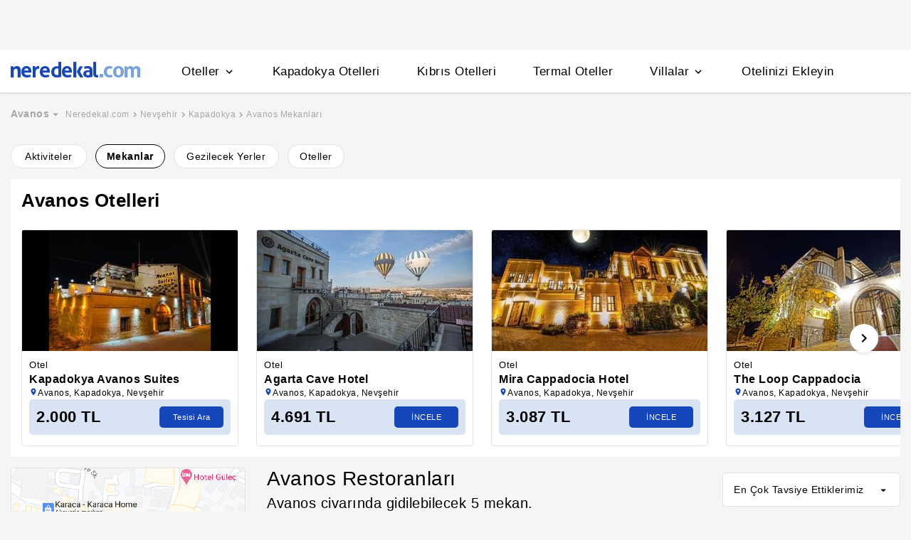

--- FILE ---
content_type: text/html
request_url: https://www.neredekal.com/mekan/avanos-restoranlari-yemek-yenilecek-yerler/
body_size: 26816
content:
<!DOCTYPE html><html lang="tr"><head><meta charSet="utf-8"/><link rel="preload" href="https://s.neredekal.com/desktop/static/neredekal-logo.svg" as="image"/><title>Avanos Restoranları &amp; En İyi Avanos Restoranları 2024</title><meta name="description" content="Avanos restoranlarını, mekanlarını, kahvaltı yerlerini ve cafeleri incele, En iyi Avanos restoranlarını kullanıcı yorumları ile keşfetmeye başla."/><meta name="robots" content="index,follow"/><meta name="viewport" content="width=device-width, initial-scale=1, user-scalable=no"/><meta http-equiv="X-UA-Compatible" content="IE=edge"/><link rel="shortcut icon" href="/static/favicon.ico"/><link rel="preload" href="https://s.neredekal.com/desktop/static/neredekal-logo.svg" as="image"/><link rel="apple-touch-icon" href="/static/apple-touch-icon.png"/><link rel="icon" href="/static/favicon.ico"/><link rel="dns-prefetch" href="//i.neredekal.com"/><link rel="dns-prefetch" href="//s.neredekal.com"/><link rel="dns-prefetch" href="//www.googletagmanager.com"/><link rel="dns-prefetch" href="//www.google-analytics.com"/><link rel="dns-prefetch" href="//connect.facebook.net"/><link rel="dns-prefetch" href="//googleads.g.doubleclick.net"/><link rel="preconnect" href="//i.neredekal.com"/><link rel="preconnect" href="//s.neredekal.com"/><link rel="preconnect" href="//www.googletagmanager.com"/><link rel="preconnect" href="//www.google-analytics.com"/><link rel="preconnect" href="//www.googletagmanager.com"/><link rel="preconnect" href="//www.google-analytics.com"/><link rel="dns-prefetch" href="//maps.googleapis.com"/><link rel="dns-prefetch" href="//maps.gstatic.com"/><link rel="dns-prefetch" href="//mts0.googleapis.com"/><link rel="dns-prefetch" href="//mts1.googleapis.com"/><meta property="og:url" content="https://www.neredekal.com/mekan/avanos-restoranlari-yemek-yenilecek-yerler/"/><meta property="og:type" content="website"/><meta property="og:title" content="Avanos Restoranları &amp; En İyi Avanos Restoranları 2024"/><meta property="og:description" content="Avanos restoranlarını, mekanlarını, kahvaltı yerlerini ve cafeleri incele, En iyi Avanos restoranlarını kullanıcı yorumları ile keşfetmeye başla."/><meta property="og:image" content="https://i.neredekal.com/i/neredekal/fromfile/70/0x0/static/forfb.jpg"/><meta property="og:image:alt" content="Avanos Restoranları &amp; En İyi Avanos Restoranları 2024"/><meta name="og:image:width" content="800"/><meta name="og:image:height" content="600"/><meta name="twitter:card" content="summary_large_image"/><meta name="twitter:image" content="https://i.neredekal.com/i/neredekal/fromfile/70/0x0/static/forfb.jpg"/><meta name="twitter:image:alt" content="Avanos Restoranları &amp; En İyi Avanos Restoranları 2024"/><meta name="twitter:description" content="Avanos restoranlarını, mekanlarını, kahvaltı yerlerini ve cafeleri incele, En iyi Avanos restoranlarını kullanıcı yorumları ile keşfetmeye başla."/><meta name="twitter:site" content="@neredekal"/><meta name="twitter:creator" content="@neredekal"/><meta name="twitter:url" content="https://www.neredekal.com/mekan/avanos-restoranlari-yemek-yenilecek-yerler/"/><link rel="canonical" href="https://www.neredekal.com/mekan/avanos-restoranlari-yemek-yenilecek-yerler/"/><script type="application/ld+json">{      "@context": "https://schema.org",      "@type": "BreadcrumbList",      "itemListElement":        [{        "@type": "ListItem",        "position": 1,        "item":          {            "@id": "https://www.neredekal.com/",            "name": "Neredekal.com"          }      },{        "@type": "ListItem",        "position": 2,        "item":          {            "@id": "https://www.neredekal.com/nevsehir/",            "name": "Nevşehir"          }      },{        "@type": "ListItem",        "position": 3,        "item":          {            "@id": "https://www.neredekal.com/kapadokya/",            "name": "Kapadokya"          }      },{        "@type": "ListItem",        "position": 4,        "item":          {            "@id": "https://www.neredekal.com/mekan/avanos-restoranlari-yemek-yenilecek-yerler/",            "name": "Avanos Mekanları"          }      }]    }</script><script type="application/ld+json">{      "@context": "https://schema.org",      "@type": "FAQPage",      "mainEntity": [{            "@type": "Question",            "name": "Avanos için kalabalık gruplara uygun restoranlar nelerdir? ",            "acceptedAnswer":              {                "@type": "answer",                "text": "Avanos için kalabalık gruplara uygun restoranlar : Evranos Restaurant, Dayının Yeri , Sur Balık Kapadokya, Avanos konumundaki tüm seçenekleri incelemek için web sitemizi detaylı inceleyebilirsiniz."              }          },{            "@type": "Question",            "name": "Avanos için ailelere uygun restoranlar nelerdir? ",            "acceptedAnswer":              {                "@type": "answer",                "text": "Avanos için ailelere uygun restoranlar : Evranos Restaurant, Dayının Yeri , Sur Balık Kapadokya, Avanos konumundaki tüm seçenekleri incelemek için web sitemizi detaylı inceleyebilirsiniz."              }          },{            "@type": "Question",            "name": "Avanos için en popüler restoranlar nelerdir? ",            "acceptedAnswer":              {                "@type": "answer",                "text": "Avanos için en popüler restoranlar : Evranos Restaurant, Bizim Ev Restaurant, Dayının Yeri , Avanos konumundaki tüm seçenekleri incelemek için web sitemizi detaylı inceleyebilirsiniz."              }          }]  }</script><script>history.scrollRestoration = "manual"</script><meta name="next-head-count" content="46"/><script type="text/javascript"></script><link rel="preload" href="https://s.neredekal.com/desktop/_next/static/css/d143484b118bfc33.css" as="style"/><link rel="stylesheet" href="https://s.neredekal.com/desktop/_next/static/css/d143484b118bfc33.css" data-n-p=""/><noscript data-n-css=""></noscript><script defer="" nomodule="" src="https://s.neredekal.com/desktop/_next/static/chunks/polyfills-42372ed130431b0a.js"></script><script src="https://s.neredekal.com/desktop/_next/static/chunks/webpack-e5df490515f965a1.js" defer=""></script><script src="https://s.neredekal.com/desktop/_next/static/chunks/framework-3bc9684f49160ebb.js" defer=""></script><script src="https://s.neredekal.com/desktop/_next/static/chunks/main-5da1c39d414a3f93.js" defer=""></script><script src="https://s.neredekal.com/desktop/_next/static/chunks/pages/_app-39cc14156ce198a8.js" defer=""></script><script src="https://s.neredekal.com/desktop/_next/static/chunks/9476-20852dd8272f61fe.js" defer=""></script><script src="https://s.neredekal.com/desktop/_next/static/chunks/4473-3be0eb9e31b19ad4.js" defer=""></script><script src="https://s.neredekal.com/desktop/_next/static/chunks/7285-16249bb9239f993b.js" defer=""></script><script src="https://s.neredekal.com/desktop/_next/static/chunks/2613-9ab32533f622b300.js" defer=""></script><script src="https://s.neredekal.com/desktop/_next/static/chunks/7411-d194d01a713f3dcc.js" defer=""></script><script src="https://s.neredekal.com/desktop/_next/static/chunks/7563-37e7387024eb90de.js" defer=""></script><script src="https://s.neredekal.com/desktop/_next/static/chunks/4983-2c74aa54bee7e310.js" defer=""></script><script src="https://s.neredekal.com/desktop/_next/static/chunks/1249-f512bdba6e8761ab.js" defer=""></script><script src="https://s.neredekal.com/desktop/_next/static/chunks/5418-317da413a90a46be.js" defer=""></script><script src="https://s.neredekal.com/desktop/_next/static/chunks/9505-4670e18a5c644bbe.js" defer=""></script><script src="https://s.neredekal.com/desktop/_next/static/chunks/pages/place-list-d933093aa060cae4.js" defer=""></script><script src="https://s.neredekal.com/desktop/_next/static/oayIWtqZV0z3Lf52854LD/_buildManifest.js" defer=""></script><script src="https://s.neredekal.com/desktop/_next/static/oayIWtqZV0z3Lf52854LD/_ssgManifest.js" defer=""></script><style data-emotion="css ed90cg gh4nco roynbj 1g8nv92 1pjkpap 6lxsf3 sncxrr 1o7jjti 1bxmm8e 7epa04 1qru1qd 1h44t32 8jah14 x5kxwt 1eji3cn xjmv5z 1seux6j x9m4b2 172j8a1 1g6ajnz 14tuenj tdp3ba 2vliah 13bbgv3 15au6n4 o1rlh6 1fe7rfd 281kbe 1mu5rs1 ala8ul 1w3i4mr cxe5rb nsljls 19pu3o8 f5q071 qf3cik 1rcn0r7 1ia0ox9 dnb3wx hd18np zyf4is he38tn 1bkaoxb 15dh82t yudkde 1amcnnm 78crom 4upi3h 1fkrhw 1vm97r8 1e9t6ua 1xrmqon 9ifu9z 19s0ilc 10ml7i2 1somsfw 1e424jd 7k3emz 1dcjo11 1xzfjsi 1yr2r95 l2aw59 1gh1gyc 36wvhe 1q60i1b q6wckv dqous4 9rryip 1e4ni45 10v55ah 153n6p5 mjup8u wpu6xi 2nqnxi 1jddpuz 1qqwuhv ff0d37 c6qiae invogy ngay20 vujz8e 14uw69j 4zpyyi ojlxj2 2qxrmg 9334i9 1wh6dco kdvfw2 u2fjzv 185u68t 1f7h3o4 uz7gs6 1cykxgh 1q6wxj9 1vbecza 15jcaac lbeapv eb79u9 qx9cgk 15wahgi 1vbce3k ars58w l7mlup iikcme 1vcw7rt eon1de taq9v4 10drs24 c1dxa0 1qpv9xy 1pqu2pa x77zs8 1f01q6v ghqgb1 1mj4dvc cp1mba iu2scw 3jaadn 1w3zuwz 11i1ojl 1vd7o05 1qp22di 10dqmpr 18yaiqa tmuilk 1jo1mbj w7dq5g 2nhqpy 1hf2yc1 uo8nqn 1g7d3sy 1v14nbb desmj d2vaeh 1smfboa 1m42zp1 1gpj92a k7bsj0 1yz8pnb 1npifgl 1yz8nk1 1h15lcg fpai9g qdzi58 ykob16 l19xgd rblpwu un1vne 1gu7xny 1ur1m3l 1jdscvr 1n0x958 m5x6tr s77p1h 8cghz7 8kf3f4 alo711 4rmbuq 1s6pd0e 1a26s4p 1tgbapn 5o8w29 oh679q 1ximdmd ln2szf 406p24 1j0pfqj rmjatw 4xmgnh n1alq5 su4boq">*{box-sizing:border-box;-webkit-tap-highlight-color:rgba(255,255,255,0);}@media (max-width:768px){html,body{overflow-x:scroll !important;-webkit-overflow-scrolling:touch;min-width:768px;width:100%;}}html,body{-webkit-overflow-scrolling:touch;background:#f5f5f5;margin:0;min-height:100%;overflow-x:hidden;font-family:Inter,Roboto,Helvetica,Arial,sans-serif;;    font-size:16px;letter-spacing:0.5px;color:black;}@keyframes wave-squares{0%{background-position:-468px 0;}100%{background-position:468px 0;}};.rc-slider-track{background-color:#1647ba;}.rc-slider-handle{height:12px;width:12px;margin-top:-10px;box-shadow:0 1px 4px 0 rgba(0,0,0,0.2);border:solid 1px #1647ba;background-color:white;}.rc-slider-handle-1{margin-left:6px;}.rc-slider-rail{background-color:#e3e3e3;}.rc-slider-tooltip{-webkit-tap-highlight-color:#1647ba;}.rc-slider-tooltip-inner{background-color:#1647ba;padding:8px 15px;height:30px;font-size:11px;font-weight:bold;line-height:unset;white-space:nowrap;position:absolute;z-index:150;}.rc-range-tooltip-arrow{background-color:#1647ba;}.carousel.carousel-slider .control-arrow,.carousel .control-arrow{-webkit-transition:all 0.25s ease-in;transition:all 0.25s ease-in;opacity:0.4;filter:alpha(opacity=40);position:absolute;z-index:2;top:20px;background:none;border:0;font-size:32px;cursor:pointer;}.carousel .control-arrow:focus,.carousel .control-arrow:hover{opacity:1;filter:alpha(opacity=100);}.carousel.carousel-slider .control-arrow:before,.carousel .control-arrow:before{margin:0 5px;display:inline-block;border-top:8px solid transparent;border-bottom:8px solid transparent;content:"";}.carousel .control-disabled.control-arrow{opacity:0;filter:alpha(opacity=0);cursor:inherit;display:none;}.carousel .control-prev.control-arrow{left:0;}.carousel .control-prev.control-arrow:before{border-right:8px solid #fff;}.carousel .control-next.control-arrow{right:0;}.carousel .control-next.control-arrow:before{border-left:8px solid #fff;}.carousel-root{outline:none;}.carousel{position:relative;width:100%;}.carousel *{-webkit-box-sizing:border-box;-moz-box-sizing:border-box;box-sizing:border-box;}.carousel img{width:100%;display:inline-block;pointer-events:none;}.carousel .carousel{position:relative;}.carousel .control-arrow{outline:0;border:0;background:none;top:50%;margin-top:-13px;font-size:18px;}.carousel .thumbs-wrapper{margin:20px;overflow:hidden;}.carousel .thumbs{-webkit-transition:all 0.15s ease-in;transition:all 0.15s ease-in;-webkit-transform:translateZ(0);transform:translateZ(0);position:relative;list-style:none;white-space:nowrap;}.carousel .thumb{-webkit-transition:border 0.15s ease-in;transition:border 0.15s ease-in;display:inline-block;margin-right:6px;white-space:nowrap;overflow:hidden;border:3px solid #fff;padding:2px;}.carousel .thumb:focus{border:3px solid #ccc;outline:none;}.carousel .thumb.selected,.carousel .thumb:hover{border:3px solid #333;}.carousel .thumb img{vertical-align:top;}.carousel.carousel-slider{position:relative;margin:0;overflow:hidden;}.carousel.carousel-slider .control-arrow{top:0;color:#fff;font-size:26px;bottom:0;margin-top:0;padding:5px;}.carousel.carousel-slider .control-arrow:hover{background:rgba(0,0,0,0.2);}.carousel .slider-wrapper{overflow:hidden;margin:auto;width:100%;-webkit-transition:height 0.15s ease-in;transition:height 0.15s ease-in;}.carousel .slider-wrapper.axis-horizontal .slider{-ms-box-orient:horizontal;display:-moz-box;display:-moz-flex;display:-webkit-flex;display:flex;}.carousel .slider-wrapper.axis-horizontal .slider .slide{-webkit-flex-direction:column;-moz-box-orient:vertical;-moz-box-direction:normal;flex-direction:column;-webkit-flex-flow:column;flex-flow:column;}.carousel .slider-wrapper.axis-vertical{-ms-box-orient:horizontal;display:-moz-box;display:-moz-flex;display:-webkit-flex;display:flex;}.carousel .slider-wrapper.axis-vertical .slider{-webkit-flex-direction:column;-moz-box-orient:vertical;-moz-box-direction:normal;flex-direction:column;}.carousel .slider{margin:0;padding:0;position:relative;list-style:none;width:100%;}.carousel .slider.animated{-webkit-transition:all 0.35s ease-in-out;transition:all 0.35s ease-in-out;}.carousel .slide{min-width:100%;margin:0;position:relative;text-align:center;}.carousel .slide img{width:100%;vertical-align:top;border:0;}.carousel .slide iframe{display:inline-block;width:-webkit-calc(100% - 80px);width:calc(100% - 80px);margin:0 40px 40px;border:0;}.carousel .slide .legend{-webkit-transition:all 0.5s ease-in-out;transition:all 0.5s ease-in-out;position:absolute;bottom:40px;left:50%;margin-left:-45%;width:90%;border-radius:10px;background:#000;color:#fff;padding:10px;font-size:12px;text-align:center;opacity:0.25;-webkit-transition:opacity 0.35s ease-in-out;transition:opacity 0.35s ease-in-out;}.carousel .control-dots{position:absolute;bottom:0;margin:10px 0;padding:0;text-align:center;width:100%;z-index:1;}@media (min-width:960px){.carousel .control-dots{bottom:0;}}.carousel .control-dots .dot{-webkit-transition:opacity 0.25s ease-in;transition:opacity 0.25s ease-in;opacity:0.3;filter:alpha(opacity=30);-webkit-box-shadow:1px 1px 2px rgba(0,0,0,0.9);box-shadow:1px 1px 2px rgba(0,0,0,0.9);background:#fff;border-radius:50%;width:8px;height:8px;cursor:pointer;display:inline-block;margin:0 8px;}.carousel .control-dots .dot.selected,.carousel .control-dots .dot:hover{opacity:1;filter:alpha(opacity=100);}.carousel .carousel-status{position:absolute;top:0;right:0;padding:5px;font-size:10px;text-shadow:1px 1px 1px rgba(0,0,0,0.9);color:#fff;}.carousel:hover .slide .legend{opacity:1;}.advanced-slider .carousel .carousel-status{text-shadow:0.3px 0.5px 0.3px #000000;}.advanced-slider .carousel.carousel-slider{height:450px;}@media (min-width:1441px){.advanced-slider .carousel.carousel-slider{height:585px;}}.advance-slider-item-wrapper{position:relative;}.advance-slider-item-wrapper:before{content:" ";position:absolute;background:linear-gradient(180deg,rgb(255 255 255 / 0%) 0%,rgb(0 0 6 / 30%) 100%);width:100%;height:80px;z-index:1;bottom:0;}.errorWrapper{background:url("https://s.neredekal.com/desktop/static/404-background.png") fixed no-repeat bottom center      #d8eaf9;text-align:center;height:100vh;padding-top:25px;}@-webkit-keyframes animation-1velia8{0%{opacity:1;}30%{opacity:1;}100%{opacity:0;}}@keyframes animation-1velia8{0%{opacity:1;}30%{opacity:1;}100%{opacity:0;}}@-webkit-keyframes animation-b7n1on{0%{-webkit-transform:rotate(0deg);-moz-transform:rotate(0deg);-ms-transform:rotate(0deg);transform:rotate(0deg);}100%{-webkit-transform:rotate(360deg);-moz-transform:rotate(360deg);-ms-transform:rotate(360deg);transform:rotate(360deg);}}@keyframes animation-b7n1on{0%{-webkit-transform:rotate(0deg);-moz-transform:rotate(0deg);-ms-transform:rotate(0deg);transform:rotate(0deg);}100%{-webkit-transform:rotate(360deg);-moz-transform:rotate(360deg);-ms-transform:rotate(360deg);transform:rotate(360deg);}}.css-ed90cg{font-size:13px;color:black;-webkit-text-decoration:none;text-decoration:none;cursor:pointer;}@media (max-width: 1024px){.css-ed90cg{font-size:12px;}}.css-ed90cg:hover{-webkit-text-decoration:underline;text-decoration:underline;}.css-gh4nco{box-sizing:border-box;width:100%;display:-webkit-box;display:-webkit-flex;display:-ms-flexbox;display:flex;-webkit-box-pack:center;-ms-flex-pack:center;-webkit-justify-content:center;justify-content:center;box-sizing:border-box;padding:10px 0;min-height:70px;}.css-roynbj{box-sizing:border-box;}.css-1g8nv92{box-sizing:border-box;-webkit-box-pack:center;-ms-flex-pack:center;-webkit-justify-content:center;justify-content:center;display:-webkit-box;display:-webkit-flex;display:-ms-flexbox;display:flex;height:auto;overflow:hidden;margin:0 auto;z-index:0;height:50px;}.css-1pjkpap{box-sizing:border-box;width:100%;-webkit-box-pack:justify;-webkit-justify-content:space-between;justify-content:space-between;-webkit-align-items:center;-webkit-box-align:center;-ms-flex-align:center;align-items:center;display:-webkit-box;display:-webkit-flex;display:-ms-flexbox;display:flex;padding:0px 15px;height:60px;box-shadow:0 2px 2px 0 rgba(0,0,0,0.1);background-color:white;z-index:101;position:relative;}@media (max-width: 1024px){.css-1pjkpap{height:40px;padding:0px 38px;}}.css-6lxsf3{box-sizing:border-box;width:100%;-webkit-align-items:stretch;-webkit-box-align:stretch;-ms-flex-align:stretch;align-items:stretch;-webkit-box-pack:justify;-webkit-justify-content:space-between;justify-content:space-between;display:-webkit-box;display:-webkit-flex;display:-ms-flexbox;display:flex;max-width:1440px;margin:auto;height:100%;overflow-y:hidden;overflow-x:hidden;overflow-y:unset;overflow-x:unset;}.css-sncxrr{box-sizing:border-box;display:-webkit-box;display:-webkit-flex;display:-ms-flexbox;display:flex;}.css-1o7jjti{box-sizing:border-box;-webkit-align-items:center;-webkit-box-align:center;-ms-flex-align:center;align-items:center;display:-webkit-box;display:-webkit-flex;display:-ms-flexbox;display:flex;margin-top:-5px;}@media (max-width: 1024px){.css-1o7jjti{margin-top:-3px;}}.css-1bxmm8e{box-sizing:border-box;width:182px;height:22px;position:relative;}@media (max-width: 1024px){.css-1bxmm8e{width:113px;height:14px;}}.css-7epa04{width:100%;height:100%;object-fit:fill;min-height:auto;padding-top:auto;padding-bottom:auto;margin-left:0;margin-top:0;}.css-1qru1qd{box-sizing:border-box;-webkit-align-items:stretch;-webkit-box-align:stretch;-ms-flex-align:stretch;align-items:stretch;display:-webkit-box;display:-webkit-flex;display:-ms-flexbox;display:flex;padding-left:58px;-webkit-align-items:stretch;-webkit-box-align:stretch;-ms-flex-align:stretch;align-items:stretch;margin-bottom:-2px;}@media (max-width: 1024px){.css-1qru1qd{padding-left:26px;}}.css-1h44t32{box-sizing:border-box;display:-webkit-box;display:-webkit-flex;display:-ms-flexbox;display:flex;position:relative;cursor:pointer;}.css-1h44t32:not(:last-of-type){margin-right:52px;}@media (max-width: 1024px){.css-1h44t32:not(:last-of-type){margin-right:17px;}}.css-1h44t32:after{content:" ";width:0%;height:4px;left:50%;-webkit-transform:translateX(-50%);-moz-transform:translateX(-50%);-ms-transform:translateX(-50%);transform:translateX(-50%);background-color:#1647ba;position:absolute;bottom:2px;-webkit-transition:all 0.2s ease-in-out;transition:all 0.2s ease-in-out;}.css-1h44t32:hover:after{padding-right:50%;padding-left:50%;}@media (max-width: 1024px){.css-1h44t32:after{height:2px;}.css-1h44t32:hover:after{padding:0!important;}}.css-8jah14{box-sizing:border-box;-webkit-align-items:center;-webkit-box-align:center;-ms-flex-align:center;align-items:center;display:-webkit-box;display:-webkit-flex;display:-ms-flexbox;display:flex;}.css-x5kxwt{box-sizing:border-box;font-weight:500;white-space:normal;font-size:17px;}@media (max-width: 1024px){.css-x5kxwt{font-size:12px;}}.css-1eji3cn{margin-left:4px;-webkit-transition:all 0.3s ease;transition:all 0.3s ease;-webkit-transform:rotate(90deg);-moz-transform:rotate(90deg);-ms-transform:rotate(90deg);transform:rotate(90deg);width:18px;height:18px;}@media (max-width: 1024px){.css-1eji3cn{margin-left:1px;width:16px;height:16px;}}.css-xjmv5z{box-sizing:border-box;position:absolute;background-color:white;z-index:300;top:60px;border-radius:4px;box-shadow:0 2px 10px 0 rgba(0,0,0,0.18);border:1px solid #eaeaea;-webkit-transition:all 0.3s ease;transition:all 0.3s ease;left:0;opacity:0;visibility:hidden;}@media (max-width:1438px){.css-xjmv5z{left:0;}}@media (max-width: 1024px){.css-xjmv5z{top:40px;}}.css-1seux6j{box-sizing:border-box;display:-webkit-box;display:-webkit-flex;display:-ms-flexbox;display:flex;padding:25px;width:100%;}@media (max-width: 1024px){.css-1seux6j{padding:20px;}}.css-x9m4b2{box-sizing:border-box;width:100%;display:-webkit-box;display:-webkit-flex;display:-ms-flexbox;display:flex;}.css-172j8a1{box-sizing:border-box;display:-webkit-box;display:-webkit-flex;display:-ms-flexbox;display:flex;-webkit-flex-direction:column;-ms-flex-direction:column;flex-direction:column;white-space:nowrap;}.css-172j8a1+.css-172j8a1{padding-left:50px;}@media (max-width: 1024px){.css-172j8a1+.css-172j8a1{padding-left:40px;}}.css-1g6ajnz{font-size:13px;color:black;-webkit-text-decoration:none;text-decoration:none;cursor:pointer;display:-webkit-box;display:-webkit-flex;display:-ms-flexbox;display:flex;-webkit-text-decoration:none;text-decoration:none;}@media (max-width: 1024px){.css-1g6ajnz{font-size:12px;}}.css-1g6ajnz:hover{-webkit-text-decoration:underline;text-decoration:underline;}.css-1g6ajnz div span{font-size:13px!important;}@media (max-width: 1024px){.css-1g6ajnz div span{font-size:12px!important;}}.css-1g6ajnz div strong{font-size:15px!important;}.css-1g6ajnz div strong span{font-size:15px!important;}@media (max-width: 1024px){.css-1g6ajnz div strong span{font-size:12px!important;}}@media (max-width: 1024px){.css-1g6ajnz div strong{font-size:12px!important;}}.css-1g6ajnz+.css-1g6ajnz div strong{margin-top:10px;display:-webkit-inline-box;display:-webkit-inline-flex;display:-ms-inline-flexbox;display:inline-flex;}.css-1g6ajnz:not(:last-child){margin-bottom:10px;}.css-1g6ajnz:hover{color:#1647ba;-webkit-text-decoration:none;text-decoration:none;}.css-14tuenj{font-size:13px;color:black;-webkit-text-decoration:none;text-decoration:none;cursor:pointer;font-size:17px;}@media (max-width: 1024px){.css-14tuenj{font-size:12px;}}.css-14tuenj:hover{-webkit-text-decoration:underline;text-decoration:underline;}@media (max-width: 1024px){.css-14tuenj{font-size:12px;}}.css-14tuenj:hover{-webkit-text-decoration:none;text-decoration:none;}.css-tdp3ba{box-sizing:border-box;font-weight:500;white-space:normal;}.css-2vliah{box-sizing:border-box;position:absolute;background-color:white;z-index:300;top:60px;border-radius:4px;box-shadow:0 2px 10px 0 rgba(0,0,0,0.18);border:1px solid #eaeaea;-webkit-transition:all 0.3s ease;transition:all 0.3s ease;left:-320px;opacity:0;visibility:hidden;}@media (max-width:1438px){.css-2vliah{left:-500px;}}@media (max-width: 1024px){.css-2vliah{top:40px;}}.css-13bbgv3{font-size:13px!important;}.css-13bbgv3 span{font-size:13px!important;}.css-13bbgv3 strong{font-size:15px!important;}@media (max-width: 1024px){.css-13bbgv3 strong{font-size:12px!important;}}.css-13bbgv3+.css-13bbgv3 span strong{margin-top:10px;display:-webkit-inline-box;display:-webkit-inline-flex;display:-ms-inline-flexbox;display:inline-flex;}.css-13bbgv3:not(:last-child){margin-bottom:10px;}.css-13bbgv3 span strong{font-size:15px!important;}@media (max-width: 1024px){.css-13bbgv3 span strong{font-size:12px!important;}}.css-13bbgv3 strong span{font-size:15px!important;}@media (max-width: 1024px){.css-13bbgv3 strong span{font-size:12px!important;}}.css-13bbgv3:hover{-webkit-text-decoration:none;text-decoration:none;cursor:default;}.css-15au6n4{max-width:1440px;margin:auto;height:100%;overflow-y:hidden;overflow-x:hidden;}.css-o1rlh6{box-sizing:border-box;width:100%;padding:20px 15px;position:relative;padding:22px 0;margin:0 15px;}@media (max-width: 1024px){.css-o1rlh6{padding:17px 0;}}.css-1fe7rfd{box-sizing:border-box;display:none;position:absolute;z-index:100;width:100%;border-radius:4px;box-shadow:0 1px 13px 1px rgba(0,0,0,0.22);background-color:white;padding:16px 12px 20px 12px;line-height:2.5;top:45px;left:-15px;width:250px;max-height:250px;overflow-y:auto;}.css-281kbe{box-sizing:border-box;-webkit-flex-direction:column;-ms-flex-direction:column;flex-direction:column;display:-webkit-box;display:-webkit-flex;display:-ms-flexbox;display:flex;}.css-1mu5rs1{box-sizing:border-box;padding:0px 15px;padding-bottom:15px;overflow-x:auto;margin-left:-15px;margin-right:-15px;margin-bottom:-15px;display:-webkit-box;display:-webkit-flex;display:-ms-flexbox;display:flex;padding:2px 0 0 0;}.css-ala8ul{box-sizing:border-box;display:-webkit-box;display:-webkit-flex;display:-ms-flexbox;display:flex;margin-top:-2px;}.css-1w3i4mr{box-sizing:border-box;color:#a5a5a5;font-weight:600;white-space:normal;font-size:14px;white-space:nowrap;cursor:pointer;}@media (max-width: 1024px){.css-1w3i4mr{font-size:14px;}}.css-cxe5rb{box-sizing:border-box;margin-right:5px;-webkit-align-items:center;-webkit-box-align:center;-ms-flex-align:center;align-items:center;}.css-nsljls{box-sizing:border-box;display:-webkit-box;display:-webkit-flex;display:-ms-flexbox;display:flex;}.css-19pu3o8{font-size:13px;color:black;-webkit-text-decoration:none;text-decoration:none;cursor:pointer;font-size:12px;white-space:nowrap;cursor:pointer;font-weight:normal;color:#a5a5a5;}@media (max-width: 1024px){.css-19pu3o8{font-size:12px;}}.css-19pu3o8:hover{-webkit-text-decoration:underline;text-decoration:underline;}@media (max-width: 1024px){.css-19pu3o8{font-size:11px;}}.css-f5q071{box-sizing:border-box;color:#a5a5a5;font-weight:normal;white-space:normal;font-size:12px;white-space:nowrap;}@media (max-width: 1024px){.css-f5q071{font-size:11px;}}.css-qf3cik{box-sizing:border-box;margin-top:15px;display:-webkit-box;display:-webkit-flex;display:-ms-flexbox;display:flex;}.css-1rcn0r7{box-sizing:border-box;width:210px;-webkit-flex-shrink:0;-ms-flex-negative:0;flex-shrink:0;}@media screen and (min-width: 40em){.css-1rcn0r7{width:210px;}}@media screen and (min-width: 52em){.css-1rcn0r7{width:210px;}}@media screen and (min-width: 64em){.css-1rcn0r7{width:330px;}}.css-1ia0ox9{box-sizing:border-box;padding-top:31px;position:relative;}.css-dnb3wx{box-sizing:border-box;-webkit-box-pack:justify;-webkit-justify-content:space-between;justify-content:space-between;-webkit-align-items:center;-webkit-box-align:center;-ms-flex-align:center;align-items:center;display:-webkit-box;display:-webkit-flex;display:-ms-flexbox;display:flex;}.css-hd18np{box-sizing:border-box;font-size:16px;white-space:normal;}@media screen and (min-width: 40em){.css-hd18np{font-size:16px;}}@media screen and (min-width: 52em){.css-hd18np{font-size:16px;}}@media screen and (min-width: 64em){.css-hd18np{font-size:18px;}}.css-zyf4is{box-sizing:border-box;padding-top:12px;width:100%;}@media screen and (min-width: 40em){.css-zyf4is{padding-top:12px;}}@media screen and (min-width: 52em){.css-zyf4is{padding-top:12px;}}@media screen and (min-width: 64em){.css-zyf4is{padding-top:15px;}}.css-he38tn{box-sizing:border-box;-webkit-box-pack:justify;-webkit-justify-content:space-between;justify-content:space-between;display:-webkit-box;display:-webkit-flex;display:-ms-flexbox;display:flex;cursor:pointer;}.css-1bkaoxb{font-size:13px!important;font-weight:600;margin:0;font-weight:600;font-size:13px;margin-top:0px;margin-bottom:12px;}.css-15dh82t{-webkit-flex-shrink:0;-ms-flex-negative:0;flex-shrink:0;margin-top:-6px;margin-right:-6px;-webkit-transition:all 0.3s ease-in-out;transition:all 0.3s ease-in-out;-webkit-transform:rotate(-90deg);-moz-transform:rotate(-90deg);-ms-transform:rotate(-90deg);transform:rotate(-90deg);}.css-yudkde{box-sizing:border-box;border-radius:2px;padding:1px;border:solid 0.7px #a5a5a5;width:15px;height:15px;}@media (max-width: 1024px){.css-yudkde{width:14px;height:14px;}}.css-1amcnnm{box-sizing:border-box;white-space:normal;margin-left:8px;font-size:12px;}@media (max-width: 1024px){.css-1amcnnm{font-size:10px;}}.css-78crom{box-sizing:border-box;-webkit-box-pack:start;-ms-flex-pack:start;-webkit-justify-content:flex-start;justify-content:flex-start;-webkit-flex-direction:row;-ms-flex-direction:row;flex-direction:row;-webkit-align-items:center;-webkit-box-align:center;-ms-flex-align:center;align-items:center;display:-webkit-box;display:-webkit-flex;display:-ms-flexbox;display:flex;cursor:pointer;}.css-4upi3h{box-sizing:border-box;border-bottom:0.7px solid #e3e3e3;}.css-1fkrhw{box-sizing:border-box;width:100%;-webkit-transition:max-height 0.3s ease-in-out;transition:max-height 0.3s ease-in-out;padding:10px 15px 15px;border-radius:4px;border:solid 0.7px #e3e3e3;background-color:white;max-height:275px;overflow-y:hidden;margin-top:6px;}@media (max-width: 1024px){.css-1fkrhw{max-height:250px;}}.css-1vm97r8{box-sizing:border-box;-webkit-transition:max-height 0.3s ease-in-out;transition:max-height 0.3s ease-in-out;max-height:250px;overflow-y:hidden;margin-top:4px;}.css-1e9t6ua{box-sizing:border-box;position:relative;}.css-1xrmqon{box-sizing:border-box;padding-top:0;}.css-9ifu9z{box-sizing:border-box;padding-top:10px;}.css-19s0ilc{font-size:28px;margin:0;font-weight:500;}@media (max-width:1200px){.css-19s0ilc{font-size:19px;}}.css-10ml7i2{box-sizing:border-box;display:-webkit-box;display:-webkit-flex;display:-ms-flexbox;display:flex;cursor:pointer;width:250px;padding:15px;object-fit:contain;border-radius:4px;border:solid 1px #e3e3e3;background-color:white;}@media (max-width: 1024px){.css-10ml7i2{width:231px;padding:10px;}}.css-1somsfw{box-sizing:border-box;font-size:12px;white-space:normal;}@media screen and (min-width: 40em){.css-1somsfw{font-size:12px;}}@media screen and (min-width: 52em){.css-1somsfw{font-size:12px;}}@media screen and (min-width: 64em){.css-1somsfw{font-size:14px;}}.css-1e424jd{box-sizing:border-box;display:-webkit-box;display:-webkit-flex;display:-ms-flexbox;display:flex;position:absolute;right:15px;z-index:1;-webkit-transition:all 0.3s ease-in-out;transition:all 0.3s ease-in-out;-webkit-transform:rotate(0deg);-moz-transform:rotate(0deg);-ms-transform:rotate(0deg);transform:rotate(0deg);}.css-7k3emz{box-sizing:border-box;width:100%;display:-webkit-box;display:-webkit-flex;display:-ms-flexbox;display:flex;-webkit-box-pack:center;-ms-flex-pack:center;-webkit-justify-content:center;justify-content:center;box-sizing:border-box;padding:15px 0;min-height:80px;}@media (max-width: 1024px){.css-7k3emz{min-height:100px;}}.css-1dcjo11{box-sizing:border-box;-webkit-box-pack:center;-ms-flex-pack:center;-webkit-justify-content:center;justify-content:center;display:-webkit-box;display:-webkit-flex;display:-ms-flexbox;display:flex;height:auto;overflow:hidden;margin:0 auto;z-index:0;min-height:50px;}@media (max-width: 1024px){.css-1dcjo11{min-height:70px;}}.css-1xzfjsi{width:100%;height:100%;object-fit:cover;min-height:auto;padding-top:auto;padding-bottom:auto;margin-left:0;margin-top:0;}.css-1yr2r95{font-size:13px;color:black;-webkit-text-decoration:none;text-decoration:none;cursor:pointer;display:-webkit-box;display:-webkit-flex;display:-ms-flexbox;display:flex;-webkit-align-items:center;-webkit-box-align:center;-ms-flex-align:center;align-items:center;min-width:0;}@media (max-width: 1024px){.css-1yr2r95{font-size:12px;}}.css-1yr2r95:hover{-webkit-text-decoration:underline;text-decoration:underline;}.css-l2aw59{font-size:12px;color:#767676;margin-top:0;margin-bottom:8px;text-align:center;}.css-1gh1gyc{box-sizing:border-box;position:absolute;display:-webkit-box;display:-webkit-flex;display:-ms-flexbox;display:flex;width:40px;height:40px;background-color:white;-webkit-box-pack:center;-ms-flex-pack:center;-webkit-justify-content:center;justify-content:center;-webkit-align-items:center;-webkit-box-align:center;-ms-flex-align:center;align-items:center;box-shadow:0 1px 4px 1px rgba(178,178,178,0.35);top:50%;-webkit-transform:translate(0,-50%);-moz-transform:translate(0,-50%);-ms-transform:translate(0,-50%);transform:translate(0,-50%);border-radius:100%;z-index:5;cursor:pointer;right:16px;}.css-1gh1gyc:hover{background-color:#e3e3e3;}@media (max-width: 1024px){.css-1gh1gyc{width:30px;height:30px;}.css-1gh1gyc svg{width:18px;height:18px;}}.css-36wvhe{box-sizing:border-box;display:-webkit-box;display:-webkit-flex;display:-ms-flexbox;display:flex;position:relative;overflow-x:hidden;overflow:visible;white-space:nowrap;-webkit-transition:0.5s all ease-in-out;transition:0.5s all ease-in-out;-webkit-transform:translate(-0px,0px);-moz-transform:translate(-0px,0px);-ms-transform:translate(-0px,0px);transform:translate(-0px,0px);}.css-1q60i1b{width:100%;height:100%;object-fit:cover;min-height:auto;padding-top:auto;padding-bottom:auto;margin-left:0;margin-top:0;}.css-q6wckv{font-size:24px;margin:0 0 15px 0;}@media (max-width: 1024px){.css-q6wckv{font-size:18px;margin:0;}}.css-dqous4{cursor:pointer;border-bottom:0.7px solid #e3e3e3;padding:13px 0;padding:9px 0px;}@media (max-width: 1024px){.css-dqous4{padding:7px 0;}}.css-dqous4:last-child{border-bottom:none;}.css-9rryip{font-size:16px;line-height:17px;font-weight:600;margin:0;line-height:initial!important;}@media (max-width: 1024px){.css-9rryip{font-size:12px;line-height:1.42;}}.css-1e4ni45{-webkit-flex-shrink:0;-ms-flex-negative:0;flex-shrink:0;-webkit-transition:all 0.3s ease-in-out;transition:all 0.3s ease-in-out;-webkit-transform:rotate(-90deg);-moz-transform:rotate(-90deg);-ms-transform:rotate(-90deg);transform:rotate(-90deg);}.css-10v55ah{box-sizing:border-box;font-size:12px;line-height:21px;padding-top:6px;white-space:normal;-webkit-transition:all 0.3s ease-in-out;transition:all 0.3s ease-in-out;overflow:hidden;max-height:auto;opacity:1;}@media screen and (min-width: 40em){.css-10v55ah{font-size:12px;}}@media screen and (min-width: 52em){.css-10v55ah{font-size:12px;}}@media screen and (min-width: 64em){.css-10v55ah{font-size:14px;}}.css-10v55ah a{color:#000;font-weight:bolder;}.css-153n6p5{-webkit-flex-shrink:0;-ms-flex-negative:0;flex-shrink:0;-webkit-transition:all 0.3s ease-in-out;transition:all 0.3s ease-in-out;-webkit-transform:rotate(90deg);-moz-transform:rotate(90deg);-ms-transform:rotate(90deg);transform:rotate(90deg);}.css-mjup8u{box-sizing:border-box;font-size:12px;line-height:21px;padding-top:6px;white-space:normal;-webkit-transition:all 0.3s ease-in-out;transition:all 0.3s ease-in-out;overflow:hidden;max-height:0px;opacity:0;}@media screen and (min-width: 40em){.css-mjup8u{font-size:12px;}}@media screen and (min-width: 52em){.css-mjup8u{font-size:12px;}}@media screen and (min-width: 64em){.css-mjup8u{font-size:14px;}}.css-mjup8u a{color:#000;font-weight:bolder;}.css-wpu6xi{box-sizing:border-box;padding:0px 15px 0px 15px;margin-top:15px;}@media (max-width: 1024px){.css-wpu6xi{padding-left:0px;padding-right:0px;}}.css-2nqnxi{box-sizing:border-box;width:100%;padding:20px 15px;max-width:1440px;margin:auto;height:100%;overflow-y:hidden;overflow-x:hidden;padding:25px 25px 34px 25px;margin-bottom:15px;background-color:white;border:solid 0.5px #e3e3e3;border-top:0;}@media (max-width: 1024px){.css-2nqnxi{margin-bottom:0;padding-left:38px;padding-right:38px;border:0;}}.css-1jddpuz{box-sizing:border-box;display:-webkit-box;display:-webkit-flex;display:-ms-flexbox;display:flex;}@media (max-width: 1024px){.css-1jddpuz{-webkit-flex-direction:column;-ms-flex-direction:column;flex-direction:column;}}.css-1qqwuhv{box-sizing:border-box;-webkit-flex-direction:column;-ms-flex-direction:column;flex-direction:column;display:-webkit-box;display:-webkit-flex;display:-ms-flexbox;display:flex;width:60%;-webkit-flex-shrink:0;-ms-flex-negative:0;flex-shrink:0;padding-bottom:20px;margin-bottom:-8px;}@media (max-width: 1024px){.css-1qqwuhv{width:100%;}}.css-ff0d37{box-sizing:border-box;font-size:14px;font-weight:600;white-space:normal;}.css-c6qiae{margin:12px 0 0 0;display:-webkit-box;display:-webkit-flex;display:-ms-flexbox;display:flex;}.css-invogy{width:33.3%;display:inline-block;padding:0;margin:0;}.css-invogy li{list-style:none;margin-bottom:8px;}.css-invogy li a{font-size:12px;color:black;-webkit-text-decoration:none;text-decoration:none;}.css-invogy li a:hover{-webkit-text-decoration:underline;text-decoration:underline;}.css-ngay20{box-sizing:border-box;display:-webkit-box;display:-webkit-flex;display:-ms-flexbox;display:flex;-webkit-flex-direction:column;-ms-flex-direction:column;flex-direction:column;width:100%;}@media (max-width: 1024px){.css-ngay20{-webkit-flex-direction:row;-ms-flex-direction:row;flex-direction:row;}}.css-vujz8e{box-sizing:border-box;display:-webkit-box;display:-webkit-flex;display:-ms-flexbox;display:flex;-webkit-box-flex-wrap:wrap;-webkit-flex-wrap:wrap;-ms-flex-wrap:wrap;flex-wrap:wrap;width:100%;}@media (max-width: 1024px){.css-vujz8e{-webkit-flex-shrink:0;-ms-flex-negative:0;flex-shrink:0;width:50%;}}.css-14uw69j{box-sizing:border-box;-webkit-flex-direction:column;-ms-flex-direction:column;flex-direction:column;width:50%;display:-webkit-box;display:-webkit-flex;display:-ms-flexbox;display:flex;}.css-4zpyyi{box-sizing:border-box;margin-top:15px;}.css-ojlxj2{width:auto;display:inline-block;padding:0;margin:0;}.css-ojlxj2 li{list-style:none;margin-bottom:8px;}.css-ojlxj2 li a{font-size:12px;color:black;-webkit-text-decoration:none;text-decoration:none;}.css-ojlxj2 li a:hover{-webkit-text-decoration:underline;text-decoration:underline;}.css-2qxrmg{box-sizing:border-box;width:20%;}.css-9334i9{width:80px;height:91px;object-fit:fill;min-height:auto;padding-top:auto;padding-bottom:auto;margin-left:0;margin-top:3px;}.css-1wh6dco{box-sizing:border-box;width:25%;display:-webkit-box;display:-webkit-flex;display:-ms-flexbox;display:flex;max-height:40px;display:grid;grid-template-columns:150px 150px;}@media (max-width: 1024px){.css-1wh6dco{margin-left:20px;grid-template-columns:130px 130px;}}.css-kdvfw2{width:130px;height:40px;object-fit:fill;min-height:auto;padding-top:auto;padding-bottom:auto;margin-left:0;margin-top:0;}.css-u2fjzv{font-size:13px;color:black;-webkit-text-decoration:none;text-decoration:none;cursor:pointer;margin-left:10px;}@media (max-width: 1024px){.css-u2fjzv{font-size:12px;}}.css-u2fjzv:hover{-webkit-text-decoration:underline;text-decoration:underline;}.css-185u68t{width:135px;height:40px;object-fit:fill;min-height:auto;padding-top:3px;padding-bottom:3px;margin-left:-12px;margin-top:0;}.css-1f7h3o4{box-sizing:border-box;margin-left:35px;margin-top:20px;margin-left:0;}.css-uz7gs6{width:105px;height:40px;object-fit:fill;min-height:auto;padding-top:auto;padding-bottom:auto;margin-left:0;margin-top:-11px;}.css-1cykxgh{box-sizing:border-box;-webkit-box-pack:center;-ms-flex-pack:center;-webkit-justify-content:center;justify-content:center;-webkit-align-items:center;-webkit-box-align:center;-ms-flex-align:center;align-items:center;display:-webkit-box;display:-webkit-flex;display:-ms-flexbox;display:flex;margin-top:45px;position:relative;}.css-1q6wxj9{box-sizing:border-box;-webkit-flex:1;-ms-flex:1;flex:1;border-top:solid 0.7px #eaeaea;}.css-1vbecza{box-sizing:border-box;-webkit-align-items:center;-webkit-box-align:center;-ms-flex-align:center;align-items:center;display:-webkit-box;display:-webkit-flex;display:-ms-flexbox;display:flex;padding:0px 20px;background-color:white;}.css-15jcaac{box-sizing:border-box;font-size:12px;font-weight:600;white-space:normal;}.css-lbeapv{box-sizing:border-box;display:-webkit-box;display:-webkit-flex;display:-ms-flexbox;display:flex;padding-left:15px;z-index:2;}.css-eb79u9{font-size:13px;color:black;-webkit-text-decoration:none;text-decoration:none;cursor:pointer;z-index:2;}@media (max-width: 1024px){.css-eb79u9{font-size:12px;}}.css-eb79u9:hover{-webkit-text-decoration:underline;text-decoration:underline;}.css-eb79u9:not(:last-child){margin-right:12px;}.css-qx9cgk{width:25px;height:25px;object-fit:fill;min-height:auto;padding-top:auto;padding-bottom:auto;margin-left:0;margin-top:0;}.css-15wahgi{box-sizing:border-box;-webkit-align-items:center;-webkit-box-align:center;-ms-flex-align:center;align-items:center;display:-webkit-box;display:-webkit-flex;display:-ms-flexbox;display:flex;padding-top:30px;}@media (max-width: 1024px){.css-15wahgi{-webkit-flex-direction:column;-ms-flex-direction:column;flex-direction:column;}}.css-1vbce3k{box-sizing:border-box;position:relative;width:190px;height:24px;}@media (max-width: 1024px){.css-1vbce3k{width:119px;height:15px;}}.css-ars58w{width:100%;height:100%;object-fit:contain;min-height:auto;padding-top:auto;padding-bottom:auto;margin-left:0;margin-top:0;}.css-l7mlup{box-sizing:border-box;padding-left:25px;}.css-iikcme{box-sizing:border-box;-webkit-box-flex-wrap:wrap;-webkit-flex-wrap:wrap;-ms-flex-wrap:wrap;flex-wrap:wrap;-webkit-box-pack:center;-ms-flex-pack:center;-webkit-justify-content:center;justify-content:center;display:-webkit-box;display:-webkit-flex;display:-ms-flexbox;display:flex;}.css-iikcme a{padding:2px 0px;}.css-iikcme a:after{display:inline-block;padding:0px 7px;content:"-";}.css-iikcme a:hover{-webkit-text-decoration:underline;text-decoration:underline;}.css-iikcme a:hover:after{-webkit-text-decoration:unset;text-decoration:unset;}.css-iikcme a:last-child:after{content:"";}@media (max-width: 1024px){.css-iikcme a{font-size:9px;}.css-iikcme a:after{padding:0px 2px;}.css-iikcme a:nth-of-type(4n):after{content:"-";}.css-iikcme a:last-child:after{content:"";}}.css-1vcw7rt{font-size:11px;color:black;-webkit-text-decoration:none;text-decoration:none;cursor:pointer;}@media (max-width: 1024px){.css-1vcw7rt{font-size:12px;}}.css-1vcw7rt:hover{-webkit-text-decoration:underline;text-decoration:underline;}.css-eon1de{box-sizing:border-box;-webkit-box-pack:end;-ms-flex-pack:end;-webkit-justify-content:flex-end;justify-content:flex-end;-webkit-align-items:center;-webkit-box-align:center;-ms-flex-align:center;align-items:center;display:-webkit-box;display:-webkit-flex;display:-ms-flexbox;display:flex;-webkit-flex:1 30%;-ms-flex:1 30%;flex:1 30%;}@media (max-width: 1024px){.css-eon1de{padding-top:30px;}}.css-taq9v4{box-sizing:border-box;-webkit-align-items:center;-webkit-box-align:center;-ms-flex-align:center;align-items:center;display:-webkit-box;display:-webkit-flex;display:-ms-flexbox;display:flex;padding-left:15px;font-size:10px;}.css-taq9v4 a{font-size:10px;}@media (max-width: 1024px){.css-taq9v4{padding-left:11px;font-size:9px;}.css-taq9v4 a{font-size:9px;}}.css-10drs24{font-size:13px;color:black;-webkit-text-decoration:none;text-decoration:none;cursor:pointer;position:relative;width:53px;height:19px;margin:0 10px;}@media (max-width: 1024px){.css-10drs24{font-size:12px;}}.css-10drs24:hover{-webkit-text-decoration:underline;text-decoration:underline;}@media (max-width: 1024px){.css-10drs24{width:51px;height:22px;}}.css-c1dxa0{box-sizing:border-box;display:-webkit-box;display:-webkit-flex;display:-ms-flexbox;display:flex;-webkit-align-items:center;-webkit-box-align:center;-ms-flex-align:center;align-items:center;-webkit-box-pack:center;-ms-flex-pack:center;-webkit-justify-content:center;justify-content:center;-webkit-box-align:center;padding:0px;margin:0px;margin-right:5px;}.css-1qpv9xy{width:10px;height:10px;object-fit:fill;min-height:auto;padding-top:auto;padding-bottom:auto;margin-left:0;margin-top:0;}.css-1pqu2pa{box-sizing:border-box;padding-left:5px;font-size:11px;font-weight:400;letter-spacing:0.55px;white-space:normal;white-space:nowrap;overflow:hidden;text-overflow:ellipsis;}.css-x77zs8{box-sizing:border-box;-webkit-box-pack:center;-ms-flex-pack:center;-webkit-justify-content:center;justify-content:center;display:-webkit-box;display:-webkit-flex;display:-ms-flexbox;display:flex;height:auto;overflow:hidden;margin:0 auto;z-index:0;}.css-1f01q6v{box-sizing:border-box;-webkit-align-items:center;-webkit-box-align:center;-ms-flex-align:center;align-items:center;-webkit-box-pack:justify;-webkit-justify-content:space-between;justify-content:space-between;display:-webkit-box;display:-webkit-flex;display:-ms-flexbox;display:flex;}.css-ghqgb1{box-sizing:border-box;width:100%;}.css-1mj4dvc{box-sizing:border-box;background-color:white;display:-webkit-inline-box;display:-webkit-inline-flex;display:-ms-inline-flexbox;display:inline-flex;-webkit-flex-direction:column;-ms-flex-direction:column;flex-direction:column;-webkit-flex-shrink:0;-ms-flex-negative:0;flex-shrink:0;position:relative;max-width:305px;width:305px;height:305px;border-radius:4px;border:solid 1px #e3e3e3;padding:0;cursor:pointer;}.css-1mj4dvc:not(:last-child){margin-right:25px;}@media (max-width: 1024px){.css-1mj4dvc{width:220px;height:245px;}.css-1mj4dvc:not(:last-child){margin-right:12px;}}.css-1mj4dvc:hover{-webkit-text-decoration:none;text-decoration:none;color:#1647ba;box-shadow:0 2px 10px 0 rgba(0,0,0,0.23);}.css-cp1mba{box-sizing:border-box;-webkit-box-flex-wrap:wrap;-webkit-flex-wrap:wrap;-ms-flex-wrap:wrap;flex-wrap:wrap;display:-webkit-box;display:-webkit-flex;display:-ms-flexbox;display:flex;overflow:hidden;position:relative;position:relative;display:-webkit-inline-box;display:-webkit-inline-flex;display:-ms-inline-flexbox;display:inline-flex;-webkit-flex-direction:column;-ms-flex-direction:column;flex-direction:column;-webkit-flex-shrink:0;-ms-flex-negative:0;flex-shrink:0;width:100%;height:170px;-webkit-flex-direction:row;-ms-flex-direction:row;flex-direction:row;border-radius:0;}@media (max-width: 1024px){.css-cp1mba{height:111px;}}.css-iu2scw{box-sizing:border-box;position:absolute;display:-webkit-box;display:-webkit-flex;display:-ms-flexbox;display:flex;width:40px;height:40px;background-color:white;-webkit-box-pack:center;-ms-flex-pack:center;-webkit-justify-content:center;justify-content:center;-webkit-align-items:center;-webkit-box-align:center;-ms-flex-align:center;align-items:center;box-shadow:0 1px 4px 1px rgba(178,178,178,0.35);top:50%;-webkit-transform:translate(0,-50%);-moz-transform:translate(0,-50%);-ms-transform:translate(0,-50%);transform:translate(0,-50%);border-radius:100%;z-index:5;cursor:pointer;right:16px;width:30px;height:30px;background-color:#00000070;}.css-iu2scw:hover{background-color:#e3e3e3;}@media (max-width: 1024px){.css-iu2scw{width:30px;height:30px;}.css-iu2scw svg{width:18px;height:18px;}}.css-iu2scw:hover{background-color:#0000005E;}.css-3jaadn{box-sizing:border-box;position:absolute;z-index:1;position:relative;display:-webkit-inline-box;display:-webkit-inline-flex;display:-ms-inline-flexbox;display:inline-flex;-webkit-flex-direction:column;-ms-flex-direction:column;flex-direction:column;-webkit-flex-shrink:0;-ms-flex-negative:0;flex-shrink:0;width:303px;height:170px;border-radius:4px 4px 0 0;position:"relative";}@media (max-width: 1024px){.css-3jaadn{width:220px;height:111px;}}.css-1w3zuwz{width:100%;height:100%;object-fit:cover;min-height:auto;padding-top:auto;padding-bottom:auto;margin-left:0;margin-top:0;border-radius:2px 2px 0 0;}.css-11i1ojl{box-sizing:border-box;-webkit-box-flex-wrap:wrap;-webkit-flex-wrap:wrap;-ms-flex-wrap:wrap;flex-wrap:wrap;display:-webkit-box;display:-webkit-flex;display:-ms-flexbox;display:flex;width:100%;overflow:hidden;position:relative;padding-left:0;overflow:initial;}@media (max-width: 1024px){.css-11i1ojl{height:80px;}}.css-1vd7o05{box-sizing:border-box;position:relative;z-index:3;padding:10px;width:100%;position:relative;}.css-1qp22di{box-sizing:border-box;-webkit-flex-direction:column;-ms-flex-direction:column;flex-direction:column;display:-webkit-box;display:-webkit-flex;display:-ms-flexbox;display:flex;position:relative;min-height:100%;}.css-10dqmpr{box-sizing:border-box;min-height:20px;display:-webkit-box;display:-webkit-flex;display:-ms-flexbox;display:flex;}.css-18yaiqa{box-sizing:border-box;font-size:13px;white-space:normal;line-height:20px;}.css-tmuilk{box-sizing:border-box;white-space:normal;white-space:nowrap;overflow:hidden;text-overflow:ellipsis;line-height:20px;font-size:16px;font-weight:600;padding:0;}@media (max-width: 1024px){.css-tmuilk{font-size:13px;}}.css-1jo1mbj{box-sizing:border-box;white-space:normal;white-space:nowrap;overflow:hidden;text-overflow:ellipsis;max-lines:1;font-size:12px;font-weight:400;}.css-w7dq5g{box-sizing:border-box;display:-webkit-box;display:-webkit-flex;display:-ms-flexbox;display:flex;border-radius:5px;background-color:#7EA3D64D;-webkit-box-pack:justify;-webkit-justify-content:space-between;justify-content:space-between;padding:10px;}.css-2nhqpy{box-sizing:border-box;font-weight:bold;white-space:normal;font-size:22px;line-height:30px;}@media (max-width: 1024px){.css-2nhqpy{font-size:16px;}}.css-1hf2yc1{height:30px;border-radius:5px;min-width:105px;cursor:pointer;background-color:#1647ba;border:none;outline-width:0;font-size:14px;padding:0 6px;}@media (max-width: 1024px){.css-1hf2yc1{min-width:88px;}}@media (max-width: 1366px){.css-1hf2yc1{min-width:90px;}}.css-uo8nqn{box-sizing:border-box;display:-webkit-box;display:-webkit-flex;display:-ms-flexbox;display:flex;font-family:Inter,Roboto,Helvetica,Arial,sans-serif;-webkit-box-pack:center;-ms-flex-pack:center;-webkit-justify-content:center;justify-content:center;color:white;font-weight:600;font-size:12px;letter-spacing:0.5px;position:relative;}@media (max-width: 1024px){.css-uo8nqn{font-size:11px;}}.css-1g7d3sy{box-sizing:border-box;display:-webkit-box;display:-webkit-flex;display:-ms-flexbox;display:flex;-webkit-box-pack:center;-ms-flex-pack:center;-webkit-justify-content:center;justify-content:center;-webkit-align-items:center;-webkit-box-align:center;-ms-flex-align:center;align-items:center;width:100%;}.css-1v14nbb{box-sizing:border-box;white-space:normal;font-family:Inter,Roboto,Helvetica,Arial,sans-serif;font-size:12px;font-weight:500;line-height:15px;color:white;}@media (max-width: 1024px){.css-1v14nbb{font-size:11px;}}@media (max-width: 1366px){.css-1v14nbb{font-size:11px;}}.css-desmj{box-sizing:border-box;position:absolute;}.css-d2vaeh{box-sizing:border-box;border-radius:4px;overflow:hidden;cursor:pointer;text-align:center;background-color:white;border-radius:4px;border:1px solid #e3e3e3;}.css-1smfboa{box-sizing:border-box;-webkit-align-items:center;-webkit-box-align:center;-ms-flex-align:center;align-items:center;-webkit-box-pack:center;-ms-flex-pack:center;-webkit-justify-content:center;justify-content:center;margin-top:16px;padding-bottom:11px;display:-webkit-box;display:-webkit-flex;display:-ms-flexbox;display:flex;}.css-1m42zp1{box-sizing:border-box;padding:0 39px;}@media screen and (min-width: 40em){.css-1m42zp1{padding:0 39px;}}@media screen and (min-width: 52em){.css-1m42zp1{padding:0 39px;}}@media screen and (min-width: 64em){.css-1m42zp1{padding:0 15px;}}@media (max-width: 1024px){.css-1m42zp1{padding:0 39px;}}.css-1gpj92a{box-sizing:border-box;padding:0px 15px;padding-bottom:15px;white-space:nowrap;overflow-x:auto;margin-left:-15px;margin-right:-15px;margin-bottom:-15px;padding:0 15px 0 0;margin:22px 0 15px 0;}.css-1gpj92a::-webkit-scrollbar{display:none;}.css-1gpj92a a{margin-right:12px;}.css-k7bsj0{padding:20px 12px;background-color:white;border-radius:22px;border:solid 1px #e3e3e3;font-weight:400;display:-webkit-inline-box;display:-webkit-inline-flex;display:-ms-inline-flexbox;display:inline-flex;text-align:center;-webkit-flex-direction:column;-ms-flex-direction:column;flex-direction:column;-webkit-align-items:center;-webkit-box-align:center;-ms-flex-align:center;align-items:center;-webkit-box-pack:justify;-webkit-justify-content:space-between;justify-content:space-between;cursor:pointer;font-size:14px;letter-spacing:0.5px;padding:8px 15px;}.css-k7bsj0:hover{border-color:black;text-shadow:0.25px 0px 0.1px,-0.25px 0px 0.1px;}.css-k7bsj0::after{content:attr(datatext);height:0;visibility:hidden;overflow:hidden;-webkit-user-select:none;-moz-user-select:none;-ms-user-select:none;user-select:none;pointer-events:none;font-weight:600;}@media speech{.css-k7bsj0::after{display:none;}}.css-k7bsj0:not(:last-child){margin-right:8px;}.css-1yz8pnb{padding:20px 12px;background-color:white;border-radius:22px;border:solid 1px black;font-weight:600;display:-webkit-inline-box;display:-webkit-inline-flex;display:-ms-inline-flexbox;display:inline-flex;text-align:center;-webkit-flex-direction:column;-ms-flex-direction:column;flex-direction:column;-webkit-align-items:center;-webkit-box-align:center;-ms-flex-align:center;align-items:center;-webkit-box-pack:justify;-webkit-justify-content:space-between;justify-content:space-between;cursor:pointer;font-size:14px;letter-spacing:0.5px;padding:8px 15px;}.css-1yz8pnb:hover{border-color:black;text-shadow:0.25px 0px 0.1px,-0.25px 0px 0.1px;}.css-1yz8pnb::after{content:attr(datatext);height:0;visibility:hidden;overflow:hidden;-webkit-user-select:none;-moz-user-select:none;-ms-user-select:none;user-select:none;pointer-events:none;font-weight:600;}@media speech{.css-1yz8pnb::after{display:none;}}.css-1yz8pnb:not(:last-child){margin-right:8px;}.css-1npifgl{box-sizing:border-box;background-color:white;background-color:white;}@media (max-width: 1024px){.css-1npifgl{padding:20px 38px;}}@media (max-width: 1024px){.css-1npifgl{padding:15px;}}.css-1yz8nk1{box-sizing:border-box;margin-top:10px;width:100%;padding:20px 15px;max-width:1440px;margin:auto;height:100%;overflow-y:hidden;overflow-x:hidden;padding:15px 15px;overflow:hidden;}@media (max-width: 1024px){.css-1yz8nk1{padding:0;}}.css-1h15lcg{font-size:26px!important;font-weight:600;margin:0;margin-bottom:25px;}@media (max-width: 1024px){.css-1h15lcg{font-size:18px;}}.css-fpai9g{box-sizing:border-box;min-width:332px;width:332px;height:112px;position:relative;}@media (max-width: 1024px){.css-fpai9g{width:100%;}}.css-qdzi58{box-sizing:border-box;-webkit-box-pack:center;-ms-flex-pack:center;-webkit-justify-content:center;justify-content:center;display:-webkit-box;display:-webkit-flex;display:-ms-flexbox;display:flex;height:auto;overflow:hidden;margin:0 auto;z-index:0;padding:15px 0;height:250px;}.css-ykob16{box-sizing:border-box;padding-left:30px;width:100%;overflow:hidden;}@media screen and (min-width: 40em){.css-ykob16{width:100%;}}@media screen and (min-width: 52em){.css-ykob16{width:100%;}}@media screen and (min-width: 64em){.css-ykob16{width:100%;}}.css-l19xgd{box-sizing:border-box;-webkit-box-pack:justify;-webkit-justify-content:space-between;justify-content:space-between;margin-bottom:25px;-webkit-align-items:center;-webkit-box-align:center;-ms-flex-align:center;align-items:center;display:-webkit-box;display:-webkit-flex;display:-ms-flexbox;display:flex;}.css-rblpwu{display:block;margin-top:7px;font-size:20px;font-weight:normal;margin-left:0;}@media (max-width:1200px){.css-rblpwu{font-size:12px;margin-left:0;}}.css-un1vne{box-sizing:border-box;}.css-un1vne:not(:last-child){margin-bottom:7px;}.css-1gu7xny{box-sizing:border-box;padding-top:10px;-webkit-flex-direction:column;-ms-flex-direction:column;flex-direction:column;display:-webkit-box;display:-webkit-flex;display:-ms-flexbox;display:flex;background-color:white;border-top:solid 0.7px #e3e3e3;border-bottom:solid 0.7px #e3e3e3;}.css-1gu7xny:hover{box-shadow:0 2px 5px 0 rgba(0,0,0,0.12);}.css-1gu7xny:not(:first-of-type){margin-top:7px;}.css-1ur1m3l{box-sizing:border-box;padding-left:10px;padding-bottom:10px;display:-webkit-box;display:-webkit-flex;display:-ms-flexbox;display:flex;position:relative;}.css-1jdscvr{box-sizing:border-box;-webkit-box-flex-wrap:wrap;-webkit-flex-wrap:wrap;-ms-flex-wrap:wrap;flex-wrap:wrap;display:-webkit-box;display:-webkit-flex;display:-ms-flexbox;display:flex;width:388px;height:219px;overflow:hidden;position:relative;-webkit-flex-shrink:0;-ms-flex-negative:0;flex-shrink:0;overflow:initial;}@media (max-width: 1024px){.css-1jdscvr{width:209px;height:119px;}}@media (max-width: 1024px){.css-1jdscvr div{width:209px;height:119px;}}.css-1n0x958{box-sizing:border-box;position:absolute;width:100%;height:219px;z-index:1;}.css-m5x6tr{box-sizing:border-box;-webkit-box-flex-wrap:nowrap;-webkit-flex-wrap:nowrap;-ms-flex-wrap:nowrap;flex-wrap:nowrap;-webkit-flex-direction:column;-ms-flex-direction:column;flex-direction:column;display:-webkit-box;display:-webkit-flex;display:-ms-flexbox;display:flex;width:100%;overflow:hidden;position:relative;}.css-s77p1h{box-sizing:border-box;padding-left:10px;padding-right:15px;position:relative;z-index:3;}.css-8cghz7{line-height:1.31;white-space:nowrap;overflow:hidden;text-overflow:ellipsis;margin:0;font-size:18px;font-weight:600;}@media (max-width: 1024px){.css-8cghz7{font-size:15px;}}.css-8kf3f4{box-sizing:border-box;-webkit-align-items:center;-webkit-box-align:center;-ms-flex-align:center;align-items:center;margin-top:10px;display:-webkit-box;display:-webkit-flex;display:-ms-flexbox;display:flex;}.css-alo711{box-sizing:border-box;margin-right:10px;font-size:12px;white-space:normal;}.css-4rmbuq{box-sizing:border-box;font-size:12px;color:#1647ba;font-weight:bold;white-space:normal;}.css-1s6pd0e{box-sizing:border-box;font-size:12px;margin-left:5px;color:#1647ba;font-weight:bold;white-space:normal;}.css-1a26s4p{box-sizing:border-box;-webkit-align-items:center;-webkit-box-align:center;-ms-flex-align:center;align-items:center;margin-top:5px;padding-top:5px;padding-bottom:5px;display:-webkit-box;display:-webkit-flex;display:-ms-flexbox;display:flex;margin:8px 0;border-top:solid 1px #e3e3e3;border-bottom:solid 1px #e3e3e3;}.css-1tgbapn{box-sizing:border-box;-webkit-align-items:center;-webkit-box-align:center;-ms-flex-align:center;align-items:center;display:-webkit-box;display:-webkit-flex;display:-ms-flexbox;display:flex;-webkit-flex-shrink:0;-ms-flex-negative:0;flex-shrink:0;color:#1647ba;font-weight:bold;font-size:14px;font-size:11px;font-weight:600!important;}.css-5o8w29{width:14px;height:10px;object-fit:contain;min-height:auto;padding-top:auto;padding-bottom:auto;margin-left:0;margin-top:0;border-radius:4px;margin-right:2px!important;}.css-oh679q{box-sizing:border-box;-webkit-align-items:flex-start;-webkit-box-align:flex-start;-ms-flex-align:flex-start;align-items:flex-start;margin-top:8px;margin-left:-3px;display:-webkit-box;display:-webkit-flex;display:-ms-flexbox;display:flex;font-size:11px;font-family:400;letter-spacing:0.55px;line-height:16px;}.css-oh679q svg{margin-right:1px;}.css-1ximdmd{box-sizing:border-box;-webkit-align-items:center;-webkit-box-align:center;-ms-flex-align:center;align-items:center;display:-webkit-box;display:-webkit-flex;display:-ms-flexbox;display:flex;-webkit-flex-shrink:0;-ms-flex-negative:0;flex-shrink:0;color:#545454;font-weight:400;font-size:14px;-webkit-align-self:inherit;-ms-flex-item-align:inherit;align-self:inherit;}.css-ln2szf{width:14px;height:10px;object-fit:contain;min-height:auto;padding-top:auto;padding-bottom:auto;margin-left:0;margin-top:0;border-radius:4px;margin-right:2px!important;-webkit-filter:grayscale(100%);filter:grayscale(100%);opacity:0.5;margin-right:15px;}.css-406p24{box-sizing:border-box;margin-top:30px;margin-bottom:30px;-webkit-box-pack:center;-ms-flex-pack:center;-webkit-justify-content:center;justify-content:center;display:-webkit-box;display:-webkit-flex;display:-ms-flexbox;display:flex;}.css-1j0pfqj{box-sizing:border-box;width:100%;padding:20px 15px;background-color:white;padding:25px;border:solid 1px #e3e3e3;margin:10px 0;}@media (max-width: 1024px){.css-1j0pfqj{padding:25px 20px;}}.css-rmjatw{box-sizing:border-box;display:-webkit-box;display:-webkit-flex;display:-ms-flexbox;display:flex;padding:15px 0 8px 0;text-align:center;font-size:20px;-webkit-box-pack:center;-ms-flex-pack:center;-webkit-justify-content:center;justify-content:center;min-height:120px;}.css-4xmgnh{box-sizing:border-box;width:100%;padding:20px 15px;background-color:white;margin:10px 0;border-radius:4px;border:1px solid #e3e3e3;}@media (max-width: 1024px){.css-4xmgnh{padding:20px 38px;}}.css-n1alq5{margin:0;font-size:24px;font-weight:bold;}.css-su4boq{box-sizing:border-box;font-size:15px;line-height:21px;margin-bottom:9px;overflow:hidden;max-height:260px;text-align:justify;font-weight:400;position:relative;max-height:-webkit-max-content;max-height:-moz-max-content;max-height:max-content;position:relative;margin-top:12px;line-height:1.42;letter-spacing:0.43px;}.css-su4boq a{color:#007bff;-webkit-text-decoration:none;text-decoration:none;background-color:initial;}.css-su4boq .seocontent-img{width:auto;height:auto;float:left;margin:0px 15px 0px 0px;padding-bottom:5px;clear:both;}.css-su4boq .seocontent-img img{border-radius:4px;width:auto;height:180px;float:left;margin:0px 15px 0px 0px;clear:both;}.css-su4boq h2{font-size:24px;font-weight:600;clear:both;}@media (max-width: 1024px){.css-su4boq h2{font-size:18px;}}.css-su4boq .seocontent-section>h3:first-of-type{clear:both;}@media (min-width:1124px){.css-su4boq .seocontent-section>h3:first-of-type{padding-top:10px;}}.css-su4boq::before{content:"";width:100%;height:45px;position:absolute;bottom:0;display:block;}</style></head><body><div id="__next"><div class="css-gh4nco"><div class="css-roynbj"><div id="div-gpt-ad-1711717474558-0" class="css-1g8nv92"></div></div></div><div width="1" class="css-1pjkpap"><div width="100%" class="css-6lxsf3"><div class="css-sncxrr"><div class="css-1o7jjti"><a href="/" target="_self" class="css-ed90cg"><div class="css-1bxmm8e"><img alt="Neredekal.com" layout="fill" loading="eager" src="https://s.neredekal.com/desktop/static/neredekal-logo.svg" class="css-7epa04"/></div></a></div><div class="css-1qru1qd"><div class="css-1h44t32"><div class="css-8jah14"><div class="css-x5kxwt">Oteller</div><svg xmlns="http://www.w3.org/2000/svg" width="16px" height="16px" viewBox="0 0 16 16" aria-labelledby="Ok" fill="black" class="css-1eji3cn"><g fill="none" fill-rule="evenodd"><path d="M0 0L16 0 16 16 0 16z" transform="translate(-96 -2729) translate(0 2169) translate(15 560) translate(81)"></path><path fill="black" fill-rule="nonzero" d="M6.667 4L5.727 4.94 8.78 8 5.727 11.06 6.667 12 10.667 8z" transform="translate(-96 -2729) translate(0 2169) translate(15 560) translate(81)"></path></g></svg></div><div class="css-xjmv5z"><div class="css-1seux6j"><div width="100%" class="css-x9m4b2"><div class="css-172j8a1"><a href="https://www.neredekal.com/tema/oteller/" target="_self" title="Yurtiçi Oteller" class="css-1g6ajnz"><div><strong>Yurtiçi Oteller</strong></div></a><a href="https://www.neredekal.com/bodrum-otelleri/" target="_self" title="Bodrum Otelleri" class="css-1g6ajnz"><div>Bodrum Otelleri</div></a><a href="https://www.neredekal.com/antalya-otelleri/" target="_self" title="Antalya Otelleri" class="css-1g6ajnz"><div>Antalya Otelleri</div></a><a href="https://www.neredekal.com/bozcaada-otelleri/" target="_self" title="Bozcaada Otelleri" class="css-1g6ajnz"><div>Bozcaada Otelleri</div></a><a href="https://www.neredekal.com/abant-otelleri/" target="_self" title="Abant Otelleri" class="css-1g6ajnz"><div>Abant Otelleri</div></a><a href="https://www.neredekal.com/datca-otelleri/" target="_self" title="Datça Otelleri" class="css-1g6ajnz"><div>Datça Otelleri</div></a><a href="https://www.neredekal.com/didim-otelleri/" target="_self" title="Didim Otelleri" class="css-1g6ajnz"><div>Didim Otelleri</div></a><a href="https://www.neredekal.com/fethiye-otelleri/" target="_self" title="Fethiye Otelleri" class="css-1g6ajnz"><div>Fethiye Otelleri</div></a><a href="https://www.neredekal.com/kapadokya-otelleri/" target="_self" title="Kapadokya Otelleri" class="css-1g6ajnz"><div>Kapadokya Otelleri</div></a><a href="https://www.neredekal.com/kas-otelleri/" target="_self" title="Kaş Otelleri" class="css-1g6ajnz"><div>Kaş Otelleri</div></a><a href="https://www.neredekal.com/kibris-otelleri/" target="_self" title="Kıbrıs Otelleri" class="css-1g6ajnz"><div>Kıbrıs Otelleri</div></a><a href="https://www.neredekal.com/marmaris-otelleri/" target="_self" title="Marmaris Otelleri" class="css-1g6ajnz"><div>Marmaris Otelleri</div></a><a href="https://www.neredekal.com/side-otelleri/" target="_self" title="Side Otelleri" class="css-1g6ajnz"><div>Side Otelleri</div></a><a href="https://www.neredekal.com/cesme-otelleri/" target="_self" title="Çeşme Otelleri" class="css-1g6ajnz"><div>Çeşme Otelleri</div></a><a href="https://www.neredekal.com/alanya-otelleri/" target="_self" title="Alanya Otelleri" class="css-1g6ajnz"><div>Alanya Otelleri</div></a><a href="https://www.neredekal.com/kusadasi-otelleri/" target="_self" title="Kuşadası Otelleri" class="css-1g6ajnz"><div>Kuşadası Otelleri</div></a><a href="https://www.neredekal.com/ayvalik-otelleri/" target="_self" title="Ayvalık Otelleri" class="css-1g6ajnz"><div>Ayvalık Otelleri</div></a><a href="https://www.neredekal.com/agva-otelleri/" target="_self" title="Ağva Otelleri" class="css-1g6ajnz"><div>Ağva Otelleri</div></a><a href="https://www.neredekal.com/cunda-otelleri/" target="_self" title="Cunda Otelleri" class="css-1g6ajnz"><div>Cunda Otelleri</div></a><a href="https://www.neredekal.com/assos-otelleri/" target="_self" title="Assos Otelleri" class="css-1g6ajnz"><div>Assos Otelleri</div></a><a href="https://www.neredekal.com/sapanca-otelleri/" target="_self" title="Sapanca Otelleri" class="css-1g6ajnz"><div>Sapanca Otelleri</div></a><a href="https://www.neredekal.com/belek-otelleri/" target="_self" title="Belek Otelleri" class="css-1g6ajnz"><div>Belek Otelleri</div></a></div><div class="css-172j8a1"><a href="https://www.neredekal.com/kemer-otelleri/" target="_self" title="Kemer Otelleri" class="css-1g6ajnz"><div>Kemer Otelleri</div></a><a href="https://www.neredekal.com/amasra-otelleri/" target="_self" title="Amasra Otelleri" class="css-1g6ajnz"><div>Amasra Otelleri</div></a><a href="https://www.neredekal.com/akyaka-gokova-otelleri/" target="_self" title="Akyaka Otelleri" class="css-1g6ajnz"><div>Akyaka Otelleri</div></a><a href="https://www.neredekal.com/uludag-otelleri/" target="_self" title="Uludağ Otelleri" class="css-1g6ajnz"><div>Uludağ Otelleri</div></a><a href="https://www.neredekal.com/tema/apart-oteller/" target="_self" title="Apart Oteller" class="css-1g6ajnz"><div><strong>Apart Oteller</strong></div></a><a href="https://www.neredekal.com/marmaris-apart-otelleri/" target="_self" title="Marmaris Apartlar" class="css-1g6ajnz"><div>Marmaris Apartlar</div></a><a href="https://www.neredekal.com/fethiye-apart-otelleri/" target="_self" title="Fethiye Apartlar" class="css-1g6ajnz"><div>Fethiye Apartlar</div></a><a href="https://www.neredekal.com/akyaka-gokova-apart-otelleri/" target="_self" title="Akyaka Apartlar" class="css-1g6ajnz"><div>Akyaka Apartlar</div></a><a href="https://www.neredekal.com/eskisehir-apart-otelleri/" target="_self" title="Eskişehir Apartlar" class="css-1g6ajnz"><div>Eskişehir Apartlar</div></a><a href="https://www.neredekal.com/antalya-apart-otelleri/" target="_self" title="Antalya Apartlar" class="css-1g6ajnz"><div>Antalya Apartlar</div></a><a href="https://www.neredekal.com/kusadasi-apart-otelleri/" target="_self" title="Kuşadası Apartlar" class="css-1g6ajnz"><div>Kuşadası Apartlar</div></a><a href="https://www.neredekal.com/antalya-adrasan-apart-otelleri/" target="_self" title="Adrasan Apartları" class="css-1g6ajnz"><div>Adrasan Apartları</div></a><a href="https://www.neredekal.com/tema/pansiyon/" target="_self" title="Pansiyonlar" class="css-1g6ajnz"><div><strong>Pansiyonlar</strong></div></a><a href="https://www.neredekal.com/olimpos-pansiyonlari/" target="_self" title="Olimpos Pansiyon" class="css-1g6ajnz"><div>Olimpos Pansiyon</div></a><a href="https://www.neredekal.com/sarimsakli-pansiyonlari/" target="_self" title="Sarımsaklı Pansiyon" class="css-1g6ajnz"><div>Sarımsaklı Pansiyon</div></a><a href="https://www.neredekal.com/gokceada-pansiyonlari/" target="_self" title="Gökçeada Pansiyon" class="css-1g6ajnz"><div>Gökçeada Pansiyon</div></a><a href="https://www.neredekal.com/bozcaada-pansiyonlari/" target="_self" title="Bozcaada Pansiyon" class="css-1g6ajnz"><div>Bozcaada Pansiyon</div></a><a href="https://www.neredekal.com/adrasan-pansiyonlari/" target="_self" title="Adrasan Pansiyon" class="css-1g6ajnz"><div>Adrasan Pansiyon</div></a><a href="https://www.neredekal.com/tema/sehir-otelleri/" target="_self" title="Şehir Otelleri" class="css-1g6ajnz"><div><strong>Şehir Otelleri</strong></div></a><a href="https://www.neredekal.com/istanbul-otelleri/" target="_self" title="İstanbul Otelleri" class="css-1g6ajnz"><div>İstanbul Otelleri</div></a><a href="https://www.neredekal.com/izmir-otelleri/" target="_self" title="İzmir Otelleri" class="css-1g6ajnz"><div>İzmir Otelleri</div></a><a href="https://www.neredekal.com/bursa-otelleri/" target="_self" title="Bursa Otelleri" class="css-1g6ajnz"><div>Bursa Otelleri</div></a></div><div class="css-172j8a1"><a href="https://www.neredekal.com/ankara-otelleri/" target="_self" title="Ankara Otelleri" class="css-1g6ajnz"><div>Ankara Otelleri</div></a><a href="https://www.neredekal.com/mersin-otelleri/" target="_self" title="Mersin Otelleri" class="css-1g6ajnz"><div>Mersin Otelleri</div></a><a href="https://www.neredekal.com/rize-otelleri/" target="_self" title="Rize Otelleri" class="css-1g6ajnz"><div>Rize Otelleri</div></a><a href="https://www.neredekal.com/samsun-otelleri/" target="_self" title="Samsun Otelleri" class="css-1g6ajnz"><div>Samsun Otelleri</div></a><a href="https://www.neredekal.com/eskisehir-otelleri/" target="_self" title="Eskişehir Otelleri" class="css-1g6ajnz"><div>Eskişehir Otelleri</div></a><a href=" https://www.neredekal.com/denizli-otelleri/" target="_self" title="Denizli Otelleri" class="css-1g6ajnz"><div>Denizli Otelleri</div></a><a href="https://www.neredekal.com/tema/" target="_self" title="Temalar" class="css-1g6ajnz"><div><strong>Temalar</strong></div></a><a href="https://www.neredekal.com/tema/balayi-otelleri/" target="_self" title="Balayı Otelleri" class="css-1g6ajnz"><div>Balayı Otelleri</div></a><a href="https://www.neredekal.com/tema/bungalov/" target="_self" title="Bungalov Evleri" class="css-1g6ajnz"><div>Bungalov Evleri</div></a><a href="https://www.neredekal.com/tema/denize-sifir-oteller/" target="_self" title="Denize Sıfır Oteller" class="css-1g6ajnz"><div>Denize Sıfır Oteller</div></a><a href="https://www.neredekal.com/tema/her-sey-dahil-oteller/" target="_self" title="Her Şey Dahil Oteller" class="css-1g6ajnz"><div>Her Şey Dahil Oteller</div></a><a href="https://www.neredekal.com/tema/islami-oteller/" target="_self" title="İslami Oteller" class="css-1g6ajnz"><div>İslami Oteller</div></a><a href="https://www.neredekal.com/tema/yetiskin-otelleri/" target="_self" title="Yetişkin Otelleri" class="css-1g6ajnz"><div>Yetişkin Otelleri</div></a><a href="https://www.neredekal.com/tema/ekonomik-oteller/" target="_self" title="Ekonomik Oteller" class="css-1g6ajnz"><div>Ekonomik Oteller</div></a><a href="https://www.neredekal.com/tema/butik-oteller/" target="_self" title="Butik Oteller" class="css-1g6ajnz"><div><strong>Butik Oteller</strong></div></a><a href="https://www.neredekal.com/alacati-butik-otelleri/" target="_self" title="Alaçatı Butik Otel" class="css-1g6ajnz"><div>Alaçatı Butik Otel</div></a><a href="https://www.neredekal.com/ayvalik-butik-otelleri/" target="_self" title="Ayvalık Butik Otel" class="css-1g6ajnz"><div>Ayvalık Butik Otel</div></a><a href="https://www.neredekal.com/bodrum-butik-otelleri/" target="_self" title="Bodrum Butik Otel" class="css-1g6ajnz"><div>Bodrum Butik Otel</div></a><a href="https://www.neredekal.com/fethiye-butik-otelleri/" target="_self" title="Fethiye Butik Otel" class="css-1g6ajnz"><div>Fethiye Butik Otel</div></a><a href="https://www.neredekal.com/marmaris-butik-otelleri/" target="_self" title="Marmaris Butik Otel" class="css-1g6ajnz"><div>Marmaris Butik Otel</div></a></div></div></div></div></div><div class="css-1h44t32"><div class="css-8jah14"><a href="https://www.neredekal.com/kapadokya-otelleri/" target="_self" title="Kapadokya Otelleri" class="css-14tuenj"><div class="css-tdp3ba">Kapadokya Otelleri</div></a></div><div class="css-xjmv5z"><div class="css-1seux6j"><div width="100%" class="css-x9m4b2"></div></div></div></div><div class="css-1h44t32"><div class="css-8jah14"><a href="https://www.neredekal.com/kibris-otelleri/" target="_self" title="Kıbrıs Otelleri" class="css-14tuenj"><div class="css-tdp3ba">Kıbrıs Otelleri</div></a></div><div class="css-xjmv5z"><div class="css-1seux6j"><div width="100%" class="css-x9m4b2"></div></div></div></div><div class="css-1h44t32"><div class="css-8jah14"><a href="https://www.neredekal.com/tema/termal-oteller/" target="_self" title="Termal Oteller" class="css-14tuenj"><div class="css-tdp3ba">Termal Oteller</div></a></div><div class="css-xjmv5z"><div class="css-1seux6j"><div width="100%" class="css-x9m4b2"></div></div></div></div><div class="css-1h44t32"><div class="css-8jah14"><div class="css-x5kxwt">Villalar</div><svg xmlns="http://www.w3.org/2000/svg" width="16px" height="16px" viewBox="0 0 16 16" aria-labelledby="Ok" fill="black" class="css-1eji3cn"><g fill="none" fill-rule="evenodd"><path d="M0 0L16 0 16 16 0 16z" transform="translate(-96 -2729) translate(0 2169) translate(15 560) translate(81)"></path><path fill="black" fill-rule="nonzero" d="M6.667 4L5.727 4.94 8.78 8 5.727 11.06 6.667 12 10.667 8z" transform="translate(-96 -2729) translate(0 2169) translate(15 560) translate(81)"></path></g></svg></div><div class="css-2vliah"><div class="css-1seux6j"><div width="100%" class="css-x9m4b2"><div class="css-172j8a1"><div class="css-13bbgv3"><strong>Temalar</strong></div><a href="https://www.neredekal.com/kiralik-villa/havuzlu-villalar/" target="_self" title="Havuzlu Villalar" class="css-1g6ajnz"><div>Havuzlu Villalar</div></a><a href="https://www.neredekal.com/kiralik-villa/balayi-villalari/" target="_self" title="Balayı Villaları" class="css-1g6ajnz"><div>Balayı Villaları</div></a><a href="https://www.neredekal.com/kiralik-villa/yilbasi-villalari/" target="_self" title="Yılbaşı Villaları" class="css-1g6ajnz"><div>Yılbaşı Villaları</div></a><a href="https://www.neredekal.com/kiralik-villa/muhafazakar-villalar/" target="_self" title="Muhafazakar Villalar" class="css-1g6ajnz"><div>Muhafazakar Villalar</div></a><a href="https://www.neredekal.com/kiralik-villa/hayvan-dostu-villalar/" target="_self" title="Hayvan Dostu Villalar" class="css-1g6ajnz"><div>Hayvan Dostu Villalar</div></a><a href="https://www.neredekal.com/kiralik-villa/cocuklu-ailelere-ozel-villalar/" target="_self" title="Çocuklu Ailelere Özel Villalar" class="css-1g6ajnz"><div>Çocuklu Ailelere Özel Villalar</div></a><a href="https://www.neredekal.com/kiralik-villa/ozel-havuzlu-villalar/" target="_self" title="Özel Havuzlu Villalar" class="css-1g6ajnz"><div>Özel Havuzlu Villalar</div></a><a href="https://www.neredekal.com/kiralik-villa/deniz-manzarali-villalar/" target="_self" title="Deniz Manzaralı Villalar" class="css-1g6ajnz"><div>Deniz Manzaralı Villalar</div></a></div><div class="css-172j8a1"><a href="https://www.neredekal.com/kiralik-villa/antalya-villalari/" target="_self" title="Antalya Villaları" class="css-1g6ajnz"><div><strong>Antalya Villaları</strong></div></a><a href="https://www.neredekal.com/kiralik-villa/kas-villalari/" target="_self" title="Kaş Villaları" class="css-1g6ajnz"><div>Kaş Villaları</div></a><a href="https://www.neredekal.com/kiralik-villa/kalkan-villalari/" target="_self" title="Kalkan Villaları" class="css-1g6ajnz"><div>Kalkan Villaları</div></a><a href="https://www.neredekal.com/kiralik-villa/dalyan-villalari/" target="_self" title="Dalyan Villaları" class="css-1g6ajnz"><div>Dalyan Villaları</div></a><a href="https://www.neredekal.com/kiralik-villa/islamlar-villalari/" target="_self" title="İslamlar Villaları" class="css-1g6ajnz"><div>İslamlar Villaları</div></a><a href="https://www.neredekal.com/kiralik-villa/somineli-villalar/" target="_self" title="Şömineli Villalar" class="css-1g6ajnz"><div>Şömineli Villalar</div></a><a href="https://www.neredekal.com/kiralik-villa/erken-rezervasyon-villalari/" target="_self" title="Erken Rezervasyon Villaları" class="css-1g6ajnz"><div>Erken Rezervasyon Villaları</div></a><div class="css-13bbgv3"><strong>Bölgesel Temalar</strong></div><a href="https://www.neredekal.com/kiralik-villa/fethiye-havuzlu-villalar/" target="_self" title="Fethiye Havuzlu Villalar" class="css-1g6ajnz"><div>Fethiye Havuzlu Villalar</div></a></div><div class="css-172j8a1"><a href="https://www.neredekal.com/kiralik-villa/kas-havuzlu-villalar/" target="_self" title="Kaş Havuzlu Villalar" class="css-1g6ajnz"><div>Kaş Havuzlu Villalar</div></a><a href="https://www.neredekal.com/kiralik-villa/fethiye-balayi-villalari/" target="_self" title="Fethiye Balayı Villaları" class="css-1g6ajnz"><div>Fethiye Balayı Villaları</div></a><a href="https://www.neredekal.com/kiralik-villa/kas-balayi-villalari/" target="_self" title="Kaş Balayı Villaları" class="css-1g6ajnz"><div>Kaş Balayı Villaları</div></a><a href="https://www.neredekal.com/kiralik-villa/kas-muhafazakar-villalar/" target="_self" title="Kaş Muhafazakar Villalar" class="css-1g6ajnz"><div>Kaş Muhafazakar Villalar</div></a><a href="https://www.neredekal.com/kiralik-villa/kas-somineli-villalar/" target="_self" title="Kaş Şömineli Villalar" class="css-1g6ajnz"><div>Kaş Şömineli Villalar</div></a><div class="css-13bbgv3"><strong>Diğer Bölgeler</strong></div><a href="https://www.neredekal.com/kiralik-villa/sakarya-villalari/" target="_self" title="Sakarya Villaları" class="css-1g6ajnz"><div>Sakarya Villaları</div></a><a href="https://www.neredekal.com/kiralik-villa/sapanca-villalari/" target="_self" title="Sapanca Villaları" class="css-1g6ajnz"><div>Sapanca Villaları</div></a></div><div class="css-172j8a1"><a href="https://www.neredekal.com/kiralik-villa/" target="_self" title="Tüm Villalar" class="css-1g6ajnz"><div><strong>T&uuml;m Villalar</strong></div></a></div></div></div></div></div><div class="css-1h44t32"><div class="css-8jah14"><a href="https://www.neredekal.com/tesis-uyeligi/" target="_self" title="Otelinizi Ekleyin" class="css-14tuenj"><div class="css-tdp3ba">Otelinizi Ekleyin</div></a></div><div class="css-xjmv5z"><div class="css-1seux6j"><div width="100%" class="css-x9m4b2"></div></div></div></div></div></div><div class="css-sncxrr"></div></div></div><section id="centerArea" class="css-0"><section id="centerArea" class="css-15au6n4"><div class="css-1m42zp1"><div class="css-o1rlh6"><div class="css-1fe7rfd"><div class="css-281kbe"><a href="/avanos-otelleri/" target="_self" class="css-ed90cg">Avanos Otelleri</a><a href="/avanos-pansiyonlari/" target="_self" class="css-ed90cg">Avanos Pansiyonları</a><a href="/avanos-butik-otelleri/" target="_self" class="css-ed90cg">Avanos Butik Otelleri</a><a href="/avanos-apart-otelleri/" target="_self" class="css-ed90cg">Avanos Apartları</a><a href="/mekan/avanos-gezilecek-yerler-tarihi-mekanlar/" target="_self" class="css-ed90cg">Avanos Gezilecek Yerler</a><a href="/aktivite/avanos-yapilacak-seyler-gorulecek-yerler/" target="_self" class="css-ed90cg">Avanos Aktiviteleri</a></div></div><div class="css-1mu5rs1"><div class="css-ala8ul"><div class="css-1w3i4mr">Avanos</div><div class="css-cxe5rb"><svg xmlns="http://www.w3.org/2000/svg" width="18" height="18" viewBox="0 0 18 18" alt="Aşağı Ok" aria-labelledby="Aşağı Ok" fill="#a5a5a5"><g fill="none" fill-rule="evenodd"><path d="M0 0L18 0 18 18 0 18z" transform="translate(-1018 -1572) translate(953 1566) translate(65 6)"></path><path fill="#a5a5a5" fill-rule="nonzero" d="M5.25 7.5L9 11.25 12.75 7.5z" transform="translate(-1018 -1572) translate(953 1566) translate(65 6)"></path></g></svg></div></div><div class="css-nsljls"><a href="/" target="_self" class="css-19pu3o8">Neredekal.com</a><svg xmlns="http://www.w3.org/2000/svg" width="15" height="15" viewBox="0 0 16 16" aria-labelledby="Ok" fill="#a5a5a5"><g fill="none" fill-rule="evenodd"><path d="M0 0L16 0 16 16 0 16z" transform="translate(-96 -2729) translate(0 2169) translate(15 560) translate(81)"></path><path fill="#a5a5a5" fill-rule="nonzero" d="M6.667 4L5.727 4.94 8.78 8 5.727 11.06 6.667 12 10.667 8z" transform="translate(-96 -2729) translate(0 2169) translate(15 560) translate(81)"></path></g></svg></div><div class="css-nsljls"><a href="/nevsehir/" target="_self" class="css-19pu3o8">Nevşehir</a><svg xmlns="http://www.w3.org/2000/svg" width="15" height="15" viewBox="0 0 16 16" aria-labelledby="Ok" fill="#a5a5a5"><g fill="none" fill-rule="evenodd"><path d="M0 0L16 0 16 16 0 16z" transform="translate(-96 -2729) translate(0 2169) translate(15 560) translate(81)"></path><path fill="#a5a5a5" fill-rule="nonzero" d="M6.667 4L5.727 4.94 8.78 8 5.727 11.06 6.667 12 10.667 8z" transform="translate(-96 -2729) translate(0 2169) translate(15 560) translate(81)"></path></g></svg></div><div class="css-nsljls"><a href="/kapadokya/" target="_self" class="css-19pu3o8">Kapadokya</a><svg xmlns="http://www.w3.org/2000/svg" width="15" height="15" viewBox="0 0 16 16" aria-labelledby="Ok" fill="#a5a5a5"><g fill="none" fill-rule="evenodd"><path d="M0 0L16 0 16 16 0 16z" transform="translate(-96 -2729) translate(0 2169) translate(15 560) translate(81)"></path><path fill="#a5a5a5" fill-rule="nonzero" d="M6.667 4L5.727 4.94 8.78 8 5.727 11.06 6.667 12 10.667 8z" transform="translate(-96 -2729) translate(0 2169) translate(15 560) translate(81)"></path></g></svg></div><div class="css-nsljls"><div class="css-f5q071">Avanos Mekanları</div></div></div></div><div class="css-1gpj92a"><a href="/aktivite/avanos-yapilacak-seyler-gorulecek-yerler/" target="_self" title="Aktiviteler" class="css-ed90cg"><div datatext="Aktiviteler" title="Aktiviteler" class="css-k7bsj0">Aktiviteler</div></a><a href="/mekan/avanos-restoranlari-yemek-yenilecek-yerler/" target="_self" title="Mekanlar" class="css-ed90cg"><div datatext="Mekanlar" title="Mekanlar" class="css-1yz8pnb">Mekanlar</div></a><a href="/mekan/avanos-gezilecek-yerler-tarihi-mekanlar/" target="_self" title="Gezilecek Yerler" class="css-ed90cg"><div datatext="Gezilecek Yerler" title="Gezilecek Yerler" class="css-k7bsj0">Gezilecek Yerler</div></a><a href="/avanos-otelleri/" target="_self" title="Oteller" class="css-ed90cg"><div datatext="Oteller" title="Oteller" class="css-k7bsj0">Oteller</div></a></div><div class="css-1npifgl"><div class="css-1yz8nk1"><h2 class="css-1h15lcg">Avanos Otelleri</h2><div class="css-ghqgb1"><div class="css-roynbj"><div class="css-1e9t6ua"><div class="css-1gh1gyc"><svg xmlns="http://www.w3.org/2000/svg" width="24px" height="24px" viewBox="0 0 16 16" aria-labelledby="Ok" fill="black"><g fill="none" fill-rule="evenodd"><path d="M0 0L16 0 16 16 0 16z" transform="translate(-96 -2729) translate(0 2169) translate(15 560) translate(81)"></path><path fill="black" fill-rule="nonzero" d="M6.667 4L5.727 4.94 8.78 8 5.727 11.06 6.667 12 10.667 8z" transform="translate(-96 -2729) translate(0 2169) translate(15 560) translate(81)"></path></g></svg></div><div class="popular-destinations-wrapper css-36wvhe"><div title="Kapadokya Avanos Suites" class="css-1mj4dvc"><div class="css-281kbe"><div class="css-cp1mba"><div class="css-ghqgb1"><div class="css-1e9t6ua"><div class="css-iu2scw"><svg xmlns="http://www.w3.org/2000/svg" width="24px" height="24px" viewBox="0 0 16 16" aria-labelledby="Ok" fill="white"><g fill="none" fill-rule="evenodd"><path d="M0 0L16 0 16 16 0 16z" transform="translate(-96 -2729) translate(0 2169) translate(15 560) translate(81)"></path><path fill="white" fill-rule="nonzero" d="M6.667 4L5.727 4.94 8.78 8 5.727 11.06 6.667 12 10.667 8z" transform="translate(-96 -2729) translate(0 2169) translate(15 560) translate(81)"></path></g></svg></div><div class="popular-destinations-wrapper css-36wvhe"><div class="css-3jaadn"><img alt="Kapadokya Avanos Suites" layout="fill" class="css-1w3zuwz" loading="lazy" src="https://i.neredekal.com/i/neredekal/75/303x170/655f1c99e138fe8bc5337a28"/></div></div></div></div></div><div class="css-11i1ojl"><div class="css-1vd7o05"><div class="css-1qp22di"><div class="css-10dqmpr"><div font-size="13" class="css-18yaiqa">Otel</div></div><div class="css-tmuilk"> <!-- -->Kapadokya Avanos Suites</div><div class="css-8jah14"><svg xmlns="http://www.w3.org/2000/svg" width="12" height="18" viewBox="0 0 15 15" alt="Lokasyon Pini" aria-labelledby="Lokasyon Pini" fill="#1647ba" style="padding:0px 0px 3px"><g fill="none" fill-rule="evenodd"><path d="M0 0L15 0 15 15 0 15z" transform="translate(-381 -1089) translate(259 1014) translate(122 75)"></path><path fill="#1647ba" fill-rule="nonzero" d="M7.5 1.25c-2.419 0-4.375 1.956-4.375 4.375 0 3.281 4.375 8.125 4.375 8.125s4.375-4.844 4.375-8.125c0-2.419-1.956-4.375-4.375-4.375zm0 5.938c-.862 0-1.563-.7-1.563-1.563 0-.862.7-1.563 1.563-1.563s1.563.7 1.563 1.563c0 .862-.7 1.563-1.563 1.563z" transform="translate(-381 -1089) translate(259 1014) translate(122 75)"></path></g></svg><div class="css-1jo1mbj">Avanos, Kapadokya, Nevşehir</div></div><div class="css-w7dq5g"><div class="css-2nhqpy">2.000<!-- --> TL</div><button class="css-1hf2yc1"><div class="css-uo8nqn"><div class="css-1g7d3sy"><div class="css-1v14nbb">Tesisi Ara</div></div> </div></button></div></div></div></div></div></div><div title="Agarta Cave Hotel" class="css-1mj4dvc"><div class="css-281kbe"><div class="css-cp1mba"><div class="css-ghqgb1"><div class="css-1e9t6ua"><div class="css-iu2scw"><svg xmlns="http://www.w3.org/2000/svg" width="24px" height="24px" viewBox="0 0 16 16" aria-labelledby="Ok" fill="white"><g fill="none" fill-rule="evenodd"><path d="M0 0L16 0 16 16 0 16z" transform="translate(-96 -2729) translate(0 2169) translate(15 560) translate(81)"></path><path fill="white" fill-rule="nonzero" d="M6.667 4L5.727 4.94 8.78 8 5.727 11.06 6.667 12 10.667 8z" transform="translate(-96 -2729) translate(0 2169) translate(15 560) translate(81)"></path></g></svg></div><div class="popular-destinations-wrapper css-36wvhe"><div class="css-3jaadn"><img alt="Agarta Cave Hotel" layout="fill" class="css-1w3zuwz" loading="lazy" src="https://i.neredekal.com/i/neredekal/75/303x170/674861087230b961c33ab9d7"/></div></div></div></div></div><div class="css-11i1ojl"><div class="css-1vd7o05"><div class="css-1qp22di"><div class="css-10dqmpr"><div font-size="13" class="css-18yaiqa">Otel</div></div><div class="css-tmuilk"> <!-- -->Agarta Cave Hotel</div><div class="css-8jah14"><svg xmlns="http://www.w3.org/2000/svg" width="12" height="18" viewBox="0 0 15 15" alt="Lokasyon Pini" aria-labelledby="Lokasyon Pini" fill="#1647ba" style="padding:0px 0px 3px"><g fill="none" fill-rule="evenodd"><path d="M0 0L15 0 15 15 0 15z" transform="translate(-381 -1089) translate(259 1014) translate(122 75)"></path><path fill="#1647ba" fill-rule="nonzero" d="M7.5 1.25c-2.419 0-4.375 1.956-4.375 4.375 0 3.281 4.375 8.125 4.375 8.125s4.375-4.844 4.375-8.125c0-2.419-1.956-4.375-4.375-4.375zm0 5.938c-.862 0-1.563-.7-1.563-1.563 0-.862.7-1.563 1.563-1.563s1.563.7 1.563 1.563c0 .862-.7 1.563-1.563 1.563z" transform="translate(-381 -1089) translate(259 1014) translate(122 75)"></path></g></svg><div class="css-1jo1mbj">Avanos, Kapadokya, Nevşehir</div></div><div class="css-w7dq5g"><div class="css-2nhqpy">4.691<!-- --> TL</div><button class="css-1hf2yc1"><div class="css-uo8nqn"><div class="css-1g7d3sy"><div class="css-1v14nbb">İNCELE</div></div> </div></button></div></div></div></div></div></div><div class="css-roynbj"></div><div title="Mira Cappadocia Hotel" class="css-1mj4dvc"><div class="css-281kbe"><div class="css-cp1mba"><div class="css-ghqgb1"><div class="css-1e9t6ua"><div class="css-iu2scw"><svg xmlns="http://www.w3.org/2000/svg" width="24px" height="24px" viewBox="0 0 16 16" aria-labelledby="Ok" fill="white"><g fill="none" fill-rule="evenodd"><path d="M0 0L16 0 16 16 0 16z" transform="translate(-96 -2729) translate(0 2169) translate(15 560) translate(81)"></path><path fill="white" fill-rule="nonzero" d="M6.667 4L5.727 4.94 8.78 8 5.727 11.06 6.667 12 10.667 8z" transform="translate(-96 -2729) translate(0 2169) translate(15 560) translate(81)"></path></g></svg></div><div class="popular-destinations-wrapper css-36wvhe"><div class="css-3jaadn"><img alt="Mira Cappadocia Hotel" layout="fill" class="css-1w3zuwz" loading="lazy" src="https://i.neredekal.com/i/neredekal/75/303x170/6659826aae508ac0f2409d4b"/></div></div></div></div></div><div class="css-11i1ojl"><div class="css-1vd7o05"><div class="css-1qp22di"><div class="css-10dqmpr"><div font-size="13" class="css-18yaiqa">Otel</div></div><div class="css-tmuilk"> <!-- -->Mira Cappadocia Hotel</div><div class="css-8jah14"><svg xmlns="http://www.w3.org/2000/svg" width="12" height="18" viewBox="0 0 15 15" alt="Lokasyon Pini" aria-labelledby="Lokasyon Pini" fill="#1647ba" style="padding:0px 0px 3px"><g fill="none" fill-rule="evenodd"><path d="M0 0L15 0 15 15 0 15z" transform="translate(-381 -1089) translate(259 1014) translate(122 75)"></path><path fill="#1647ba" fill-rule="nonzero" d="M7.5 1.25c-2.419 0-4.375 1.956-4.375 4.375 0 3.281 4.375 8.125 4.375 8.125s4.375-4.844 4.375-8.125c0-2.419-1.956-4.375-4.375-4.375zm0 5.938c-.862 0-1.563-.7-1.563-1.563 0-.862.7-1.563 1.563-1.563s1.563.7 1.563 1.563c0 .862-.7 1.563-1.563 1.563z" transform="translate(-381 -1089) translate(259 1014) translate(122 75)"></path></g></svg><div class="css-1jo1mbj">Avanos, Kapadokya, Nevşehir</div></div><div class="css-w7dq5g"><div class="css-2nhqpy">3.087<!-- --> TL</div><button class="css-1hf2yc1"><div class="css-uo8nqn"><div class="css-1g7d3sy"><div class="css-1v14nbb">İNCELE</div></div> </div></button></div></div></div></div></div></div><div title="The Loop Cappadocia" class="css-1mj4dvc"><div class="css-281kbe"><div class="css-cp1mba"><div class="css-ghqgb1"><div class="css-1e9t6ua"><div class="css-iu2scw"><svg xmlns="http://www.w3.org/2000/svg" width="24px" height="24px" viewBox="0 0 16 16" aria-labelledby="Ok" fill="white"><g fill="none" fill-rule="evenodd"><path d="M0 0L16 0 16 16 0 16z" transform="translate(-96 -2729) translate(0 2169) translate(15 560) translate(81)"></path><path fill="white" fill-rule="nonzero" d="M6.667 4L5.727 4.94 8.78 8 5.727 11.06 6.667 12 10.667 8z" transform="translate(-96 -2729) translate(0 2169) translate(15 560) translate(81)"></path></g></svg></div><div class="popular-destinations-wrapper css-36wvhe"><div class="css-3jaadn"><img alt="The Loop Cappadocia" layout="fill" class="css-1w3zuwz" loading="lazy" src="https://i.neredekal.com/i/neredekal/75/303x170/60487f15c74a04a00d24ab10"/></div></div></div></div></div><div class="css-11i1ojl"><div class="css-1vd7o05"><div class="css-1qp22di"><div class="css-10dqmpr"><div font-size="13" class="css-18yaiqa">Otel</div></div><div class="css-tmuilk"> <!-- -->The Loop Cappadocia</div><div class="css-8jah14"><svg xmlns="http://www.w3.org/2000/svg" width="12" height="18" viewBox="0 0 15 15" alt="Lokasyon Pini" aria-labelledby="Lokasyon Pini" fill="#1647ba" style="padding:0px 0px 3px"><g fill="none" fill-rule="evenodd"><path d="M0 0L15 0 15 15 0 15z" transform="translate(-381 -1089) translate(259 1014) translate(122 75)"></path><path fill="#1647ba" fill-rule="nonzero" d="M7.5 1.25c-2.419 0-4.375 1.956-4.375 4.375 0 3.281 4.375 8.125 4.375 8.125s4.375-4.844 4.375-8.125c0-2.419-1.956-4.375-4.375-4.375zm0 5.938c-.862 0-1.563-.7-1.563-1.563 0-.862.7-1.563 1.563-1.563s1.563.7 1.563 1.563c0 .862-.7 1.563-1.563 1.563z" transform="translate(-381 -1089) translate(259 1014) translate(122 75)"></path></g></svg><div class="css-1jo1mbj">Avanos, Kapadokya, Nevşehir</div></div><div class="css-w7dq5g"><div class="css-2nhqpy">3.127<!-- --> TL</div><button class="css-1hf2yc1"><div class="css-uo8nqn"><div class="css-1g7d3sy"><div class="css-1v14nbb">İNCELE</div></div> </div></button></div></div></div></div></div></div><div title="Canela Cave Hotel" class="css-1mj4dvc"><div class="css-281kbe"><div class="css-cp1mba"><div class="css-ghqgb1"><div class="css-1e9t6ua"><div class="css-iu2scw"><svg xmlns="http://www.w3.org/2000/svg" width="24px" height="24px" viewBox="0 0 16 16" aria-labelledby="Ok" fill="white"><g fill="none" fill-rule="evenodd"><path d="M0 0L16 0 16 16 0 16z" transform="translate(-96 -2729) translate(0 2169) translate(15 560) translate(81)"></path><path fill="white" fill-rule="nonzero" d="M6.667 4L5.727 4.94 8.78 8 5.727 11.06 6.667 12 10.667 8z" transform="translate(-96 -2729) translate(0 2169) translate(15 560) translate(81)"></path></g></svg></div><div class="popular-destinations-wrapper css-36wvhe"><div class="css-3jaadn"><img alt="Canela Cave Hotel" layout="fill" class="css-1w3zuwz" loading="lazy" src="https://i.neredekal.com/i/neredekal/75/303x170/61dc02f28a5bb80236ab168c"/></div></div></div></div></div><div class="css-11i1ojl"><div class="css-1vd7o05"><div class="css-1qp22di"><div class="css-10dqmpr"><div font-size="13" class="css-18yaiqa">Otel</div></div><div class="css-tmuilk"> <!-- -->Canela Cave Hotel</div><div class="css-8jah14"><svg xmlns="http://www.w3.org/2000/svg" width="12" height="18" viewBox="0 0 15 15" alt="Lokasyon Pini" aria-labelledby="Lokasyon Pini" fill="#1647ba" style="padding:0px 0px 3px"><g fill="none" fill-rule="evenodd"><path d="M0 0L15 0 15 15 0 15z" transform="translate(-381 -1089) translate(259 1014) translate(122 75)"></path><path fill="#1647ba" fill-rule="nonzero" d="M7.5 1.25c-2.419 0-4.375 1.956-4.375 4.375 0 3.281 4.375 8.125 4.375 8.125s4.375-4.844 4.375-8.125c0-2.419-1.956-4.375-4.375-4.375zm0 5.938c-.862 0-1.563-.7-1.563-1.563 0-.862.7-1.563 1.563-1.563s1.563.7 1.563 1.563c0 .862-.7 1.563-1.563 1.563z" transform="translate(-381 -1089) translate(259 1014) translate(122 75)"></path></g></svg><div class="css-1jo1mbj">Avanos, Kapadokya, Nevşehir</div></div><div class="css-w7dq5g"><div class="css-2nhqpy">5.846<!-- --> TL</div><button class="css-1hf2yc1"><div class="css-uo8nqn"><div class="css-1g7d3sy"><div class="css-1v14nbb">İNCELE</div></div> </div></button></div></div></div></div></div></div><div title="Cappadocia Fairy Tale" class="css-1mj4dvc"><div class="css-281kbe"><div class="css-cp1mba"><div class="css-ghqgb1"><div class="css-1e9t6ua"><div class="css-iu2scw"><svg xmlns="http://www.w3.org/2000/svg" width="24px" height="24px" viewBox="0 0 16 16" aria-labelledby="Ok" fill="white"><g fill="none" fill-rule="evenodd"><path d="M0 0L16 0 16 16 0 16z" transform="translate(-96 -2729) translate(0 2169) translate(15 560) translate(81)"></path><path fill="white" fill-rule="nonzero" d="M6.667 4L5.727 4.94 8.78 8 5.727 11.06 6.667 12 10.667 8z" transform="translate(-96 -2729) translate(0 2169) translate(15 560) translate(81)"></path></g></svg></div><div class="popular-destinations-wrapper css-36wvhe"><div class="css-3jaadn"><img alt="Cappadocia Fairy Tale" layout="fill" class="css-1w3zuwz" loading="lazy" src="https://i.neredekal.com/i/neredekal/75/303x170/62454bae0358d20a92967e71"/></div></div></div></div></div><div class="css-11i1ojl"><div class="css-1vd7o05"><div class="css-1qp22di"><div class="css-10dqmpr"><div font-size="13" class="css-18yaiqa">Otel</div></div><div class="css-tmuilk"> <!-- -->Cappadocia Fairy Tale</div><div class="css-8jah14"><svg xmlns="http://www.w3.org/2000/svg" width="12" height="18" viewBox="0 0 15 15" alt="Lokasyon Pini" aria-labelledby="Lokasyon Pini" fill="#1647ba" style="padding:0px 0px 3px"><g fill="none" fill-rule="evenodd"><path d="M0 0L15 0 15 15 0 15z" transform="translate(-381 -1089) translate(259 1014) translate(122 75)"></path><path fill="#1647ba" fill-rule="nonzero" d="M7.5 1.25c-2.419 0-4.375 1.956-4.375 4.375 0 3.281 4.375 8.125 4.375 8.125s4.375-4.844 4.375-8.125c0-2.419-1.956-4.375-4.375-4.375zm0 5.938c-.862 0-1.563-.7-1.563-1.563 0-.862.7-1.563 1.563-1.563s1.563.7 1.563 1.563c0 .862-.7 1.563-1.563 1.563z" transform="translate(-381 -1089) translate(259 1014) translate(122 75)"></path></g></svg><div class="css-1jo1mbj">Avanos, Kapadokya, Nevşehir</div></div><div class="css-w7dq5g"><div class="css-2nhqpy">6.554<!-- --> TL</div><button class="css-1hf2yc1"><div class="css-uo8nqn"><div class="css-1g7d3sy"><div class="css-1v14nbb">İNCELE</div></div> </div></button></div></div></div></div></div></div><div title="Alp Hotel Cappadocia" class="css-1mj4dvc"><div class="css-281kbe"><div class="css-cp1mba"><div class="css-ghqgb1"><div class="css-1e9t6ua"><div class="css-iu2scw"><svg xmlns="http://www.w3.org/2000/svg" width="24px" height="24px" viewBox="0 0 16 16" aria-labelledby="Ok" fill="white"><g fill="none" fill-rule="evenodd"><path d="M0 0L16 0 16 16 0 16z" transform="translate(-96 -2729) translate(0 2169) translate(15 560) translate(81)"></path><path fill="white" fill-rule="nonzero" d="M6.667 4L5.727 4.94 8.78 8 5.727 11.06 6.667 12 10.667 8z" transform="translate(-96 -2729) translate(0 2169) translate(15 560) translate(81)"></path></g></svg></div><div class="popular-destinations-wrapper css-36wvhe"><div class="css-3jaadn"><img alt="Alp Hotel Cappadocia" layout="fill" class="css-1w3zuwz" loading="lazy" src="https://i.neredekal.com/i/neredekal/75/303x170/60405e9f476c377ed2281e5f"/></div></div></div></div></div><div class="css-11i1ojl"><div class="css-1vd7o05"><div class="css-1qp22di"><div class="css-10dqmpr"><div class="css-c1dxa0"><img layout="fixed" alt="Yıldız Sayısı" loading="lazy" src="https://s.neredekal.com/desktop/static/star.svg" class="css-1qpv9xy"/><img layout="fixed" alt="Yıldız Sayısı" loading="lazy" src="https://s.neredekal.com/desktop/static/star.svg" class="css-1qpv9xy"/><img layout="fixed" alt="Yıldız Sayısı" loading="lazy" src="https://s.neredekal.com/desktop/static/star.svg" class="css-1qpv9xy"/></div><div font-size="13" class="css-18yaiqa">Otel</div></div><div class="css-tmuilk"> <!-- -->Alp Hotel Cappadocia</div><div class="css-8jah14"><svg xmlns="http://www.w3.org/2000/svg" width="12" height="18" viewBox="0 0 15 15" alt="Lokasyon Pini" aria-labelledby="Lokasyon Pini" fill="#1647ba" style="padding:0px 0px 3px"><g fill="none" fill-rule="evenodd"><path d="M0 0L15 0 15 15 0 15z" transform="translate(-381 -1089) translate(259 1014) translate(122 75)"></path><path fill="#1647ba" fill-rule="nonzero" d="M7.5 1.25c-2.419 0-4.375 1.956-4.375 4.375 0 3.281 4.375 8.125 4.375 8.125s4.375-4.844 4.375-8.125c0-2.419-1.956-4.375-4.375-4.375zm0 5.938c-.862 0-1.563-.7-1.563-1.563 0-.862.7-1.563 1.563-1.563s1.563.7 1.563 1.563c0 .862-.7 1.563-1.563 1.563z" transform="translate(-381 -1089) translate(259 1014) translate(122 75)"></path></g></svg><div class="css-1jo1mbj">Avanos, Kapadokya, Nevşehir</div></div><div class="css-w7dq5g"><div class="css-2nhqpy">6.000<!-- --> TL</div><button class="css-1hf2yc1"><div class="css-uo8nqn"><div class="css-1g7d3sy"><div class="css-1v14nbb">İNCELE</div></div> </div></button></div></div></div></div></div></div><div title="DoubleTree by Hilton Avanos Cappadocia" class="css-1mj4dvc"><div class="css-281kbe"><div class="css-cp1mba"><div class="css-ghqgb1"><div class="css-1e9t6ua"><div class="css-iu2scw"><svg xmlns="http://www.w3.org/2000/svg" width="24px" height="24px" viewBox="0 0 16 16" aria-labelledby="Ok" fill="white"><g fill="none" fill-rule="evenodd"><path d="M0 0L16 0 16 16 0 16z" transform="translate(-96 -2729) translate(0 2169) translate(15 560) translate(81)"></path><path fill="white" fill-rule="nonzero" d="M6.667 4L5.727 4.94 8.78 8 5.727 11.06 6.667 12 10.667 8z" transform="translate(-96 -2729) translate(0 2169) translate(15 560) translate(81)"></path></g></svg></div><div class="popular-destinations-wrapper css-36wvhe"><div class="css-3jaadn"><img alt="DoubleTree by Hilton Avanos Cappadocia" layout="fill" class="css-1w3zuwz" loading="lazy" src="https://i.neredekal.com/i/neredekal/75/303x170/602ffe3c644a375968b1131b"/></div></div></div></div></div><div class="css-11i1ojl"><div class="css-1vd7o05"><div class="css-1qp22di"><div class="css-10dqmpr"><div class="css-c1dxa0"><img layout="fixed" alt="Yıldız Sayısı" loading="lazy" src="https://s.neredekal.com/desktop/static/star.svg" class="css-1qpv9xy"/><img layout="fixed" alt="Yıldız Sayısı" loading="lazy" src="https://s.neredekal.com/desktop/static/star.svg" class="css-1qpv9xy"/><img layout="fixed" alt="Yıldız Sayısı" loading="lazy" src="https://s.neredekal.com/desktop/static/star.svg" class="css-1qpv9xy"/><img layout="fixed" alt="Yıldız Sayısı" loading="lazy" src="https://s.neredekal.com/desktop/static/star.svg" class="css-1qpv9xy"/><img layout="fixed" alt="Yıldız Sayısı" loading="lazy" src="https://s.neredekal.com/desktop/static/star.svg" class="css-1qpv9xy"/></div><div font-size="13" class="css-18yaiqa">Otel</div></div><div class="css-tmuilk"> <!-- -->DoubleTree by Hilton Avanos...</div><div class="css-8jah14"><svg xmlns="http://www.w3.org/2000/svg" width="12" height="18" viewBox="0 0 15 15" alt="Lokasyon Pini" aria-labelledby="Lokasyon Pini" fill="#1647ba" style="padding:0px 0px 3px"><g fill="none" fill-rule="evenodd"><path d="M0 0L15 0 15 15 0 15z" transform="translate(-381 -1089) translate(259 1014) translate(122 75)"></path><path fill="#1647ba" fill-rule="nonzero" d="M7.5 1.25c-2.419 0-4.375 1.956-4.375 4.375 0 3.281 4.375 8.125 4.375 8.125s4.375-4.844 4.375-8.125c0-2.419-1.956-4.375-4.375-4.375zm0 5.938c-.862 0-1.563-.7-1.563-1.563 0-.862.7-1.563 1.563-1.563s1.563.7 1.563 1.563c0 .862-.7 1.563-1.563 1.563z" transform="translate(-381 -1089) translate(259 1014) translate(122 75)"></path></g></svg><div class="css-1jo1mbj">Avanos, Kapadokya, Nevşehir</div></div><div class="css-w7dq5g"><div class="css-2nhqpy">9.266<!-- --> TL</div><button class="css-1hf2yc1"><div class="css-uo8nqn"><div class="css-1g7d3sy"><div class="css-1v14nbb">İNCELE</div></div> </div></button></div></div></div></div></div></div><div title="Mozaik Otel" class="css-1mj4dvc"><div class="css-281kbe"><div class="css-cp1mba"><div class="css-ghqgb1"><div class="css-1e9t6ua"><div class="css-iu2scw"><svg xmlns="http://www.w3.org/2000/svg" width="24px" height="24px" viewBox="0 0 16 16" aria-labelledby="Ok" fill="white"><g fill="none" fill-rule="evenodd"><path d="M0 0L16 0 16 16 0 16z" transform="translate(-96 -2729) translate(0 2169) translate(15 560) translate(81)"></path><path fill="white" fill-rule="nonzero" d="M6.667 4L5.727 4.94 8.78 8 5.727 11.06 6.667 12 10.667 8z" transform="translate(-96 -2729) translate(0 2169) translate(15 560) translate(81)"></path></g></svg></div><div class="popular-destinations-wrapper css-36wvhe"><div class="css-3jaadn"><img alt="Mozaik Otel" layout="fill" class="css-1w3zuwz" loading="lazy" src="https://i.neredekal.com/i/neredekal/75/303x170/606eeba7ba3d42ba36c5510e"/></div></div></div></div></div><div class="css-11i1ojl"><div class="css-1vd7o05"><div class="css-1qp22di"><div class="css-10dqmpr"><div font-size="13" class="css-18yaiqa">Otel</div></div><div class="css-tmuilk"> <!-- -->Mozaik Otel</div><div class="css-8jah14"><svg xmlns="http://www.w3.org/2000/svg" width="12" height="18" viewBox="0 0 15 15" alt="Lokasyon Pini" aria-labelledby="Lokasyon Pini" fill="#1647ba" style="padding:0px 0px 3px"><g fill="none" fill-rule="evenodd"><path d="M0 0L15 0 15 15 0 15z" transform="translate(-381 -1089) translate(259 1014) translate(122 75)"></path><path fill="#1647ba" fill-rule="nonzero" d="M7.5 1.25c-2.419 0-4.375 1.956-4.375 4.375 0 3.281 4.375 8.125 4.375 8.125s4.375-4.844 4.375-8.125c0-2.419-1.956-4.375-4.375-4.375zm0 5.938c-.862 0-1.563-.7-1.563-1.563 0-.862.7-1.563 1.563-1.563s1.563.7 1.563 1.563c0 .862-.7 1.563-1.563 1.563z" transform="translate(-381 -1089) translate(259 1014) translate(122 75)"></path></g></svg><div class="css-1jo1mbj">Avanos, Kapadokya, Nevşehir</div></div><div class="css-w7dq5g"><div class="css-2nhqpy">4.875<!-- --> TL</div><button class="css-1hf2yc1"><div class="css-uo8nqn"><div class="css-1g7d3sy"><div class="css-1v14nbb">İNCELE</div></div> </div></button></div></div></div></div></div></div><div title="Saklı Cave House" class="css-1mj4dvc"><div class="css-281kbe"><div class="css-cp1mba"><div class="css-ghqgb1"><div class="css-1e9t6ua"><div class="css-iu2scw"><svg xmlns="http://www.w3.org/2000/svg" width="24px" height="24px" viewBox="0 0 16 16" aria-labelledby="Ok" fill="white"><g fill="none" fill-rule="evenodd"><path d="M0 0L16 0 16 16 0 16z" transform="translate(-96 -2729) translate(0 2169) translate(15 560) translate(81)"></path><path fill="white" fill-rule="nonzero" d="M6.667 4L5.727 4.94 8.78 8 5.727 11.06 6.667 12 10.667 8z" transform="translate(-96 -2729) translate(0 2169) translate(15 560) translate(81)"></path></g></svg></div><div class="popular-destinations-wrapper css-36wvhe"><div class="css-3jaadn"><img alt="Saklı Cave House" layout="fill" class="css-1w3zuwz" loading="lazy" src="https://i.neredekal.com/i/neredekal/75/303x170/60256c74ff3ffdca374aa085"/></div></div></div></div></div><div class="css-11i1ojl"><div class="css-1vd7o05"><div class="css-1qp22di"><div class="css-10dqmpr"><div class="css-c1dxa0"><img layout="fixed" alt="Yıldız Sayısı" loading="lazy" src="https://s.neredekal.com/desktop/static/star.svg" class="css-1qpv9xy"/><img layout="fixed" alt="Yıldız Sayısı" loading="lazy" src="https://s.neredekal.com/desktop/static/star.svg" class="css-1qpv9xy"/><img layout="fixed" alt="Yıldız Sayısı" loading="lazy" src="https://s.neredekal.com/desktop/static/star.svg" class="css-1qpv9xy"/></div><div font-size="13" class="css-18yaiqa">Otel</div></div><div class="css-tmuilk"> <!-- -->Saklı Cave House</div><div class="css-8jah14"><svg xmlns="http://www.w3.org/2000/svg" width="12" height="18" viewBox="0 0 15 15" alt="Lokasyon Pini" aria-labelledby="Lokasyon Pini" fill="#1647ba" style="padding:0px 0px 3px"><g fill="none" fill-rule="evenodd"><path d="M0 0L15 0 15 15 0 15z" transform="translate(-381 -1089) translate(259 1014) translate(122 75)"></path><path fill="#1647ba" fill-rule="nonzero" d="M7.5 1.25c-2.419 0-4.375 1.956-4.375 4.375 0 3.281 4.375 8.125 4.375 8.125s4.375-4.844 4.375-8.125c0-2.419-1.956-4.375-4.375-4.375zm0 5.938c-.862 0-1.563-.7-1.563-1.563 0-.862.7-1.563 1.563-1.563s1.563.7 1.563 1.563c0 .862-.7 1.563-1.563 1.563z" transform="translate(-381 -1089) translate(259 1014) translate(122 75)"></path></g></svg><div class="css-1jo1mbj">Avanos, Kapadokya, Nevşehir</div></div><div class="css-w7dq5g"><div class="css-2nhqpy">2.800<!-- --> TL</div><button class="css-1hf2yc1"><div class="css-uo8nqn"><div class="css-1g7d3sy"><div class="css-1v14nbb">İNCELE</div></div> </div></button></div></div></div></div></div></div></div></div><div class="css-desmj"></div></div></div></div></div><div class="css-qf3cik"><div width="210,210,210,330" class="css-1rcn0r7"><div class="css-d2vaeh"><div class="css-fpai9g"><img alt="Örnek Harita Görseli" layout="fill" loading="lazy" src="https://s.neredekal.com/desktop/static/map-preview.jpg" class="css-1xzfjsi"/></div><div class="css-1smfboa"> <svg xmlns="http://www.w3.org/2000/svg" width="16px" height="16px" viewBox="0 0 18 18" aria-labelledby="Lokasyon pini"><g fill="none" fill-rule="evenodd"><g><g><g><path d="M0 0L18 0 18 18 0 18z" transform="translate(-15 -3117) translate(0 2980) translate(15 137)"></path><path fill="black" fill-rule="nonzero" d="M9 1.5c-2.902 0-5.25 2.348-5.25 5.25 0 3.127 3.315 7.44 4.68 9.082.3.36.848.36 1.148 0 1.357-1.642 4.672-5.955 4.672-9.082 0-2.902-2.348-5.25-5.25-5.25zm0 7.125c-1.035 0-1.875-.84-1.875-1.875 0-1.035.84-1.875 1.875-1.875 1.035 0 1.875.84 1.875 1.875 0 1.035-.84 1.875-1.875 1.875z" transform="translate(-15 -3117) translate(0 2980) translate(15 137)"></path></g></g></g></g></svg> Haritayı Görüntüle<!-- --> </div></div><div class="css-1ia0ox9"><div class="css-dnb3wx"><div font-size="16,16,16,18" class="css-hd18np">Filtreler</div></div><div width="1" class="css-zyf4is"><div width="1" class="css-1fkrhw"><div class="css-he38tn"><div class="css-sncxrr"><h3 class="css-1bkaoxb">Mutfak Türü</h3></div><svg xmlns="http://www.w3.org/2000/svg" width="30" height="30" viewBox="0 0 16 16" aria-labelledby="Ok" fill="black" size="30" class="css-15dh82t"><g fill="none" fill-rule="evenodd"><path d="M0 0L16 0 16 16 0 16z" transform="translate(-96 -2729) translate(0 2169) translate(15 560) translate(81)"></path><path fill="black" fill-rule="nonzero" d="M6.667 4L5.727 4.94 8.78 8 5.727 11.06 6.667 12 10.667 8z" transform="translate(-96 -2729) translate(0 2169) translate(15 560) translate(81)"></path></g></svg></div><div class="css-1vm97r8"><span><div class="css-1xrmqon"><div class="css-78crom"><div class="css-yudkde"></div><div class="css-1amcnnm">Türk Mutfağı</div></div></div></span><span><div class="css-9ifu9z"><div class="css-78crom"><div class="css-yudkde"></div><div class="css-1amcnnm">Kahvaltı</div></div></div></span><span><div class="css-9ifu9z"><div class="css-78crom"><div class="css-yudkde"></div><div class="css-1amcnnm">Kebap</div></div></div></span><span><div class="css-9ifu9z"><div class="css-78crom"><div class="css-yudkde"></div><div class="css-1amcnnm">Deniz Mahsülleri</div></div></div></span><span><div class="css-9ifu9z"><div class="css-78crom"><div class="css-yudkde"></div><div class="css-1amcnnm">Tatlı</div></div></div></span></div></div><div class="css-4upi3h"></div><div width="1" class="css-1fkrhw"><div class="css-he38tn"><div class="css-sncxrr"><h3 class="css-1bkaoxb">Kategori</h3></div><svg xmlns="http://www.w3.org/2000/svg" width="30" height="30" viewBox="0 0 16 16" aria-labelledby="Ok" fill="black" size="30" class="css-15dh82t"><g fill="none" fill-rule="evenodd"><path d="M0 0L16 0 16 16 0 16z" transform="translate(-96 -2729) translate(0 2169) translate(15 560) translate(81)"></path><path fill="black" fill-rule="nonzero" d="M6.667 4L5.727 4.94 8.78 8 5.727 11.06 6.667 12 10.667 8z" transform="translate(-96 -2729) translate(0 2169) translate(15 560) translate(81)"></path></g></svg></div><div class="css-1vm97r8"><span><div class="css-1xrmqon"><div class="css-78crom"><div class="css-yudkde"></div><div class="css-1amcnnm">Restaurant</div></div></div></span></div></div><div class="css-4upi3h"></div><div width="1" class="css-1fkrhw"><div class="css-he38tn"><div class="css-sncxrr"><h3 class="css-1bkaoxb">Mekan Özellikleri</h3></div><svg xmlns="http://www.w3.org/2000/svg" width="30" height="30" viewBox="0 0 16 16" aria-labelledby="Ok" fill="black" size="30" class="css-15dh82t"><g fill="none" fill-rule="evenodd"><path d="M0 0L16 0 16 16 0 16z" transform="translate(-96 -2729) translate(0 2169) translate(15 560) translate(81)"></path><path fill="black" fill-rule="nonzero" d="M6.667 4L5.727 4.94 8.78 8 5.727 11.06 6.667 12 10.667 8z" transform="translate(-96 -2729) translate(0 2169) translate(15 560) translate(81)"></path></g></svg></div><div class="css-1vm97r8"><span><div class="css-1xrmqon"><div class="css-78crom"><div class="css-yudkde"></div><div class="css-1amcnnm">Alkol Servisi</div></div></div></span><span><div class="css-9ifu9z"><div class="css-78crom"><div class="css-yudkde"></div><div class="css-1amcnnm">Canlı Müzik</div></div></div></span></div></div><div class="css-4upi3h"></div></div></div><div class="css-roynbj"><div id="div-gpt-ad-1615282693867-0" class="css-qdzi58"></div></div></div><div width="1,1,1,1" class="css-ykob16"><div class="css-l19xgd"><div><h1 class="css-19s0ilc">Avanos Restoranları</h1><span class="css-rblpwu">Avanos civarında gidilebilecek 5 mekan.</span></div><div class="css-1e9t6ua"><div class="css-10ml7i2"><div font-size="12,12,12,14" class="css-1somsfw">En Çok Tavsiye Ettiklerimiz</div><div class="css-1e424jd"><svg xmlns="http://www.w3.org/2000/svg" width="18" height="18" viewBox="0 0 18 18" alt="Aşağı Ok" aria-labelledby="Aşağı Ok"><g fill="none" fill-rule="evenodd"><path d="M0 0L18 0 18 18 0 18z" transform="translate(-1018 -1572) translate(953 1566) translate(65 6)"></path><path fill="black" fill-rule="nonzero" d="M5.25 7.5L9 11.25 12.75 7.5z" transform="translate(-1018 -1572) translate(953 1566) translate(65 6)"></path></g></svg></div></div></div></div><div class="css-7k3emz"><div class="css-roynbj"><div id="div-gpt-ad-1711722837613-0" class="css-1dcjo11"></div></div></div><div class="css-un1vne"><div class="css-1gu7xny"><div class="css-1ur1m3l"><div class="css-1jdscvr"><a href="/dayinin-yeri-mekan-detay/" target="_blank" title="Dayının Yeri " class="css-1yr2r95"><div class="css-1n0x958"><img alt="Dayının Yeri " layout="fill" class="css-1q60i1b" loading="lazy" src="https://i.neredekal.com/i/neredekal/75/388x219/6079755364771ec9b96d1f2b"/></div></a></div><div class="css-m5x6tr"><div class="css-s77p1h"><div class="css-1f01q6v"><a href="/dayinin-yeri-mekan-detay/" target="_blank" title="Dayının Yeri " class="css-1yr2r95"><h2 class="css-8cghz7">Dayının Yeri </h2></a></div><div class="css-8kf3f4"><div class="css-alo711">Restaurant</div><div class="css-sncxrr"><div font-size="12px" class="css-4rmbuq">₺ ₺ ₺ ₺ </div><div font-size="12px" style="opacity:0.3" class="css-1s6pd0e">₺ </div></div></div><div class="css-1a26s4p"><div class="css-1tgbapn"><img alt="Neredekal Değerlendirme" class="css-5o8w29" loading="lazy" src="https://s.neredekal.com/desktop/static/logoicon.svg"/>2.5/5 Ortalama</div><div font-size="11" class="css-1pqu2pa">(<!-- -->8<!-- --> yorum)</div></div><div class="css-oh679q"><svg xmlns="http://www.w3.org/2000/svg" width="15" height="15" viewBox="0 0 15 15" alt="Lokasyon Pini" aria-labelledby="Lokasyon Pini"><g fill="none" fill-rule="evenodd"><path d="M0 0L15 0 15 15 0 15z" transform="translate(-381 -1089) translate(259 1014) translate(122 75)"></path><path fill="black" fill-rule="nonzero" d="M7.5 1.25c-2.419 0-4.375 1.956-4.375 4.375 0 3.281 4.375 8.125 4.375 8.125s4.375-4.844 4.375-8.125c0-2.419-1.956-4.375-4.375-4.375zm0 5.938c-.862 0-1.563-.7-1.563-1.563 0-.862.7-1.563 1.563-1.563s1.563.7 1.563 1.563c0 .862-.7 1.563-1.563 1.563z" transform="translate(-381 -1089) translate(259 1014) translate(122 75)"></path></g></svg>Nevşehir</div></div></div></div></div><div class="css-1gu7xny"><div class="css-1ur1m3l"><div class="css-1jdscvr"><a href="/evranos-restaurant-mekan-detay/" target="_blank" title="Evranos Restaurant" class="css-1yr2r95"><div class="css-1n0x958"><img alt="Evranos Restaurant" layout="fill" class="css-1q60i1b" loading="lazy" src="https://i.neredekal.com/i/neredekal/75/388x219/60741690ac4c2c2947d9431c"/></div></a></div><div class="css-m5x6tr"><div class="css-s77p1h"><div class="css-1f01q6v"><a href="/evranos-restaurant-mekan-detay/" target="_blank" title="Evranos Restaurant" class="css-1yr2r95"><h2 class="css-8cghz7">Evranos Restaurant</h2></a></div><div class="css-8kf3f4"><div class="css-alo711">Restaurant</div><div class="css-sncxrr"><div font-size="12px" class="css-4rmbuq">₺ ₺ ₺ </div><div font-size="12px" style="opacity:0.3" class="css-1s6pd0e">₺ ₺ </div></div></div><div class="css-1a26s4p"><div class="css-1tgbapn"><img alt="Neredekal Değerlendirme" class="css-5o8w29" loading="lazy" src="https://s.neredekal.com/desktop/static/logoicon.svg"/>5/5 Mükemmel</div><div font-size="11" class="css-1pqu2pa">(<!-- -->2<!-- --> yorum)</div></div><div class="css-oh679q"><svg xmlns="http://www.w3.org/2000/svg" width="15" height="15" viewBox="0 0 15 15" alt="Lokasyon Pini" aria-labelledby="Lokasyon Pini"><g fill="none" fill-rule="evenodd"><path d="M0 0L15 0 15 15 0 15z" transform="translate(-381 -1089) translate(259 1014) translate(122 75)"></path><path fill="black" fill-rule="nonzero" d="M7.5 1.25c-2.419 0-4.375 1.956-4.375 4.375 0 3.281 4.375 8.125 4.375 8.125s4.375-4.844 4.375-8.125c0-2.419-1.956-4.375-4.375-4.375zm0 5.938c-.862 0-1.563-.7-1.563-1.563 0-.862.7-1.563 1.563-1.563s1.563.7 1.563 1.563c0 .862-.7 1.563-1.563 1.563z" transform="translate(-381 -1089) translate(259 1014) translate(122 75)"></path></g></svg>Nevşehir</div></div></div></div></div><div class="css-1gu7xny"><div class="css-1ur1m3l"><div class="css-1jdscvr"><a href="/bizim-ev-restaurant-mekan-detay/" target="_blank" title="Bizim Ev Restaurant" class="css-1yr2r95"><div class="css-1n0x958"><img alt="Bizim Ev Restaurant" layout="fill" class="css-1q60i1b" loading="lazy" src="https://i.neredekal.com/i/neredekal/75/388x219/607f225b9c57143a841b9476"/></div></a></div><div class="css-m5x6tr"><div class="css-s77p1h"><div class="css-1f01q6v"><a href="/bizim-ev-restaurant-mekan-detay/" target="_blank" title="Bizim Ev Restaurant" class="css-1yr2r95"><h2 class="css-8cghz7">Bizim Ev Restaurant</h2></a></div><div class="css-8kf3f4"><div class="css-alo711">Restaurant</div><div class="css-sncxrr"><div font-size="12px" class="css-4rmbuq">₺ ₺ ₺ </div><div font-size="12px" style="opacity:0.3" class="css-1s6pd0e">₺ ₺ </div></div></div><div class="css-1a26s4p"><div class="css-1tgbapn"><img alt="Neredekal Değerlendirme" class="css-5o8w29" loading="lazy" src="https://s.neredekal.com/desktop/static/logoicon.svg"/>4/5 Mükemmel</div><div font-size="11" class="css-1pqu2pa">(<!-- -->2<!-- --> yorum)</div></div><div class="css-oh679q"><svg xmlns="http://www.w3.org/2000/svg" width="15" height="15" viewBox="0 0 15 15" alt="Lokasyon Pini" aria-labelledby="Lokasyon Pini"><g fill="none" fill-rule="evenodd"><path d="M0 0L15 0 15 15 0 15z" transform="translate(-381 -1089) translate(259 1014) translate(122 75)"></path><path fill="black" fill-rule="nonzero" d="M7.5 1.25c-2.419 0-4.375 1.956-4.375 4.375 0 3.281 4.375 8.125 4.375 8.125s4.375-4.844 4.375-8.125c0-2.419-1.956-4.375-4.375-4.375zm0 5.938c-.862 0-1.563-.7-1.563-1.563 0-.862.7-1.563 1.563-1.563s1.563.7 1.563 1.563c0 .862-.7 1.563-1.563 1.563z" transform="translate(-381 -1089) translate(259 1014) translate(122 75)"></path></g></svg>Nevşehir</div></div></div></div></div><div class="css-rmjatw"><div class="css-roynbj"><div id="div-gpt-ad-1615282654654-1-1_3_1" class="css-x77zs8"></div></div></div><div class="css-1gu7xny"><div class="css-1ur1m3l"><div class="css-1jdscvr"><a href="/sur-balik-kapadokya-mekan-detay/" target="_blank" title="Sur Balık Kapadokya" class="css-1yr2r95"><div class="css-1n0x958"><img alt="Sur Balık Kapadokya" layout="fill" class="css-1q60i1b" loading="lazy" src="https://i.neredekal.com/i/neredekal/75/388x219/607d92f6676ec334366c3d8a"/></div></a></div><div class="css-m5x6tr"><div class="css-s77p1h"><div class="css-1f01q6v"><a href="/sur-balik-kapadokya-mekan-detay/" target="_blank" title="Sur Balık Kapadokya" class="css-1yr2r95"><h2 class="css-8cghz7">Sur Balık Kapadokya</h2></a></div><div class="css-8kf3f4"><div class="css-alo711">Restaurant</div><div class="css-sncxrr"><div font-size="12px" class="css-4rmbuq">₺ ₺ ₺ </div><div font-size="12px" style="opacity:0.3" class="css-1s6pd0e">₺ ₺ </div></div></div><div class="css-1a26s4p"><div class="css-1tgbapn"><img alt="Neredekal Değerlendirme" class="css-5o8w29" loading="lazy" src="https://s.neredekal.com/desktop/static/logoicon.svg"/>1.2/5 Kötü</div><div font-size="11" class="css-1pqu2pa">(<!-- -->5<!-- --> yorum)</div></div><div class="css-oh679q"><svg xmlns="http://www.w3.org/2000/svg" width="15" height="15" viewBox="0 0 15 15" alt="Lokasyon Pini" aria-labelledby="Lokasyon Pini"><g fill="none" fill-rule="evenodd"><path d="M0 0L15 0 15 15 0 15z" transform="translate(-381 -1089) translate(259 1014) translate(122 75)"></path><path fill="black" fill-rule="nonzero" d="M7.5 1.25c-2.419 0-4.375 1.956-4.375 4.375 0 3.281 4.375 8.125 4.375 8.125s4.375-4.844 4.375-8.125c0-2.419-1.956-4.375-4.375-4.375zm0 5.938c-.862 0-1.563-.7-1.563-1.563 0-.862.7-1.563 1.563-1.563s1.563.7 1.563 1.563c0 .862-.7 1.563-1.563 1.563z" transform="translate(-381 -1089) translate(259 1014) translate(122 75)"></path></g></svg>Nevşehir</div></div></div></div></div><div class="css-1gu7xny"><div class="css-1ur1m3l"><div class="css-1jdscvr"><a href="/uranos-restaurant-mekan-detay/" target="_blank" title="Uranos Restaurant" class="css-1yr2r95"><div class="css-1n0x958"><img alt="Uranos Restaurant" layout="fill" class="css-1q60i1b" loading="lazy" src="https://i.neredekal.com/i/neredekal/75/388x219/607413af5e38b755b9b1808c"/></div></a></div><div class="css-m5x6tr"><div class="css-s77p1h"><div class="css-1f01q6v"><a href="/uranos-restaurant-mekan-detay/" target="_blank" title="Uranos Restaurant" class="css-1yr2r95"><h2 class="css-8cghz7">Uranos Restaurant</h2></a></div><div class="css-8kf3f4"><div class="css-alo711">Restaurant</div><div class="css-sncxrr"><div font-size="12px" class="css-4rmbuq">₺ ₺ </div><div font-size="12px" style="opacity:0.3" class="css-1s6pd0e">₺ ₺ ₺ </div></div></div><div class="css-1a26s4p"><div class="css-1ximdmd"><img alt="Neredekal Değerlendirme" class="css-ln2szf" loading="lazy" src="https://s.neredekal.com/desktop/static/logoicon.svg"/>Henüz Puanlanmamış</div></div><div class="css-oh679q"><svg xmlns="http://www.w3.org/2000/svg" width="15" height="15" viewBox="0 0 15 15" alt="Lokasyon Pini" aria-labelledby="Lokasyon Pini"><g fill="none" fill-rule="evenodd"><path d="M0 0L15 0 15 15 0 15z" transform="translate(-381 -1089) translate(259 1014) translate(122 75)"></path><path fill="black" fill-rule="nonzero" d="M7.5 1.25c-2.419 0-4.375 1.956-4.375 4.375 0 3.281 4.375 8.125 4.375 8.125s4.375-4.844 4.375-8.125c0-2.419-1.956-4.375-4.375-4.375zm0 5.938c-.862 0-1.563-.7-1.563-1.563 0-.862.7-1.563 1.563-1.563s1.563.7 1.563 1.563c0 .862-.7 1.563-1.563 1.563z" transform="translate(-381 -1089) translate(259 1014) translate(122 75)"></path></g></svg>Nevşehir</div></div></div></div></div></div><div class="css-406p24"><div><p class="css-l2aw59">5<!-- --> <!-- -->mekandan<!-- --> <!-- -->5<!-- --> tanesi gösteriliyor</p></div></div><div class="css-4xmgnh"><h2 class="css-n1alq5">Avanos Restoranları, Yemek Yerleri ve Mekanları</h2><div class="css-1e9t6ua"><div class="css-su4boq"><p>Tatil ve gezilerin keyfini çıkarmanın en iyi yollarından biri de yeni lezzetler keşfetmekten geçiyor. Gidilen yerlerin yöresel ve meşhur lezzetlerini tatmak oraları daha iyi tanımanın ve anlamanın farklı bir yolu oluyor. Nevşehir’e bağlı bir ilçe olan Avanos’ta gezilecek ve yapılacak pek çok etkinlik bulunuyor.</p><p>Zengin tarihi ve güzel manzaraları ile yerli yabancı turistler için cazibe merkezi haline gelen<strong> Avanos yemek yeri </strong>konusunda da oldukça zengin seçenekler sunuyor. Yöresel lezzetlerin yanı sıra dünya mutfağı ve fast food seçeneklerini de çeşitli restoranlarda bulmak mümkün.</p><p>Her damak tadına uygun yemekleri ve eşsiz manzaralara ev sahipliği yapan mekanları ile Avanos, sizleri memnun ediyor. Kahvaltı, öğlen atıştırmalıkları ve akşam yemekleri için farklı pek çok restoran ve mekanları tercih edebilirsiniz. Yemek yemenin yanı sıra bir şeyler içmek için çeşitli kafeler bulunuyor.</p><p>Her damak zevkine hitap eden ve farklı konseptlere sahip mekanları Avanos’ta bulabilirsiniz. Avanos’un en meşhur lezzetleri arasında;.</p><p>yer alır. Birbirinden lezzetli menüleri ile Avanos mekanlarında bu tatları denemeniz önerilir.</p><p>Avanos, <a href='https://www.neredekal.com/kapadokya/'>Kapadokya</a> içerisinde Kızılırmak’ın kenarında yar alıyor. Su kenarında bulunması, deniz mahsullerinin de yoğun olarak mutfaklara taşınmasına neden oluyor. Özellikle ızgara balık göl kenarında bulunan restoranların menülerinde yer alır. Zengin Türk mutfağının izlerini <strong>Avanos yemek mekanları </strong>içerisinde görmek mümkün.</p><p>Avanos’ta bulunan tarihi ve turistik mekanların gezilmesinin ardından yemek molası verilerek günün yorgunluğu atılabilir. Eşsiz manzaralara sahip <strong>Avanos lokantaları </strong>ile yöresel lezzetleri tadabilirsiniz. Balık, et ve tavuk ürünleri, kebaplar ve salatalar menülerde yerlerini alır. Tost, sandviç gibi alternatifleri menülerde görebilirsiniz.</p><p>Yöresel lezzetler, pizza, hamburger gibi seçenekler ve her damak tadına uygun aperatifler hazırlayan mutfaklara sahip mekanlar Avanos’ta yer alır. <strong>Avanos restoranları </strong>arasında tercih yaparken dikkat edebileceğiniz bazı kriterler bulunur. Bunlar;.</p><p>Günün her saatinde ve dört mevsimde kafeler sıklıkla ziyaret edilen mekanlar arasında yer alır. Yürüyüş ve gezi aralarında mola vermek ve yorgunluğu atmak için bir kahve ve çay içmek günün verimini artırır. Aynı zamanda kahvaltı etmek ve hafif atıştırmalıklar için de bistro cafeler sıklıkla tercih edilir.</p><p><strong>Avanos kafeler </strong>yemek tatlı ve içecek servisleri ile ziyaretçilerini ağırlar. Yaz aylarında serinlemek için soğuk limonata, dondurma ve soğuk içecekler için verilen molalar gezi ve tatillerin gözdeleri arasında yer alır. Kış aylarında ise içinizi ısıtacak sıcak çikolata ve sıcak içecekler ile molalara keyif katılabilir.</p><p>Aile ve sevdikleriniz ile yapılan gezilerde kafeler sıklıkla tercih edilir. Güne başlamadan ya da günün yorgunluğunu atmak için yakınlarda bulunan kafeler değerlendirilebilir. <strong>Avanos en iyi restaurant </strong>ve kafeleri ile yerli yabancı tüm ziyaretçilerine eşsiz deneyimler sunar.</p><p>Kızılırmak manzarasına sahip mekanlar manzaranın keyfini çıkarmak isteyenler için en uygun seçenekler arasında yer alır. Ayrıca bulunduğunuz konuma yakın yerleri deneyimleyerek yeni keşifler yapabilir, <a href='https://www.neredekal.com/kapadokya-otelleri/'>Kapadokya otelleri</a> konaklama seçeneklerinden yararlanabilirsiniz. Mekanların konumlarını, yorumlarını ve puanlarını göz önüne alarak ziyaretlerde bulunulabilir.</p><p><strong>Avanos pastane </strong>ve tatlıcıları çeşitli lezzetleri ziyaretçilerin beğenisine sunuyor. Sütlü, şerbetli seçenekleri ile farklı tatları ve her damak zevkine uygun tatlı seçeneğini pastanelerde bulabilirsiniz. Gün ortasında ve gün sonunda tatlı molaları için pastaneleri tercih edebilirsiniz. Yöresel tatlıların yanı sıra yaş pasta, cheesecake gibi çeşitli lezzetler de satışa sunuluyor.</p><p>Tatlı için farklı mekanlar tercih edilebilir. Ayrıca restoranların da tatlı menülerine göz atılabilir. Günün belirli saatlerinde açık olan pastanelerinden sabahları sıcak poğaça ve simit gibi kahvaltılık ürünler de tercih edilebilir. Çay, kahve ve meşrubatlar ile tatlı tercihleri yapılabilir.</p><p>Türk kahvesi ile yaş pastalar, meyveli tatlılar ya da şerbeti ile lezzetine lezzet katılan tatlıları günün her saatinde tercih etmek mümkündür. Tatlı seçenekleri oldukça zengin olan Avanos’ta yenilmesi gereken lezzetler şu şekildedir;.</p></div></div></div><div class="css-1j0pfqj"><h2 class="css-q6wckv">Avanos Restoranları, Yemek Yerleri ve Mekanları Hakkında Sıkça Sorulan Sorular</h2> <article class="css-dqous4"><div class="css-dnb3wx"><div class="css-9rryip">Avanos için kalabalık gruplara uygun restoranlar nelerdir? </div> <svg xmlns="http://www.w3.org/2000/svg" width="35px" height="35px" viewBox="0 0 16 16" aria-labelledby="Ok" fill="black" class="css-1e4ni45"><g fill="none" fill-rule="evenodd"><path d="M0 0L16 0 16 16 0 16z" transform="translate(-96 -2729) translate(0 2169) translate(15 560) translate(81)"></path><path fill="black" fill-rule="nonzero" d="M6.667 4L5.727 4.94 8.78 8 5.727 11.06 6.667 12 10.667 8z" transform="translate(-96 -2729) translate(0 2169) translate(15 560) translate(81)"></path></g></svg></div><div font-size="12,12,12,14" class="css-10v55ah">Avanos için kalabalık gruplara uygun restoranlar : Evranos Restaurant, Dayının Yeri , Sur Balık Kapadokya, Avanos konumundaki tüm seçenekleri incelemek için web sitemizi detaylı inceleyebilirsiniz.</div></article><article class="css-dqous4"><div class="css-dnb3wx"><div class="css-9rryip">Avanos için ailelere uygun restoranlar nelerdir? </div> <svg xmlns="http://www.w3.org/2000/svg" width="35px" height="35px" viewBox="0 0 16 16" aria-labelledby="Ok" fill="black" class="css-153n6p5"><g fill="none" fill-rule="evenodd"><path d="M0 0L16 0 16 16 0 16z" transform="translate(-96 -2729) translate(0 2169) translate(15 560) translate(81)"></path><path fill="black" fill-rule="nonzero" d="M6.667 4L5.727 4.94 8.78 8 5.727 11.06 6.667 12 10.667 8z" transform="translate(-96 -2729) translate(0 2169) translate(15 560) translate(81)"></path></g></svg></div><div font-size="12,12,12,14" class="css-mjup8u">Avanos için ailelere uygun restoranlar : Evranos Restaurant, Dayının Yeri , Sur Balık Kapadokya, Avanos konumundaki tüm seçenekleri incelemek için web sitemizi detaylı inceleyebilirsiniz.</div></article><article class="css-dqous4"><div class="css-dnb3wx"><div class="css-9rryip">Avanos için en popüler restoranlar nelerdir? </div> <svg xmlns="http://www.w3.org/2000/svg" width="35px" height="35px" viewBox="0 0 16 16" aria-labelledby="Ok" fill="black" class="css-153n6p5"><g fill="none" fill-rule="evenodd"><path d="M0 0L16 0 16 16 0 16z" transform="translate(-96 -2729) translate(0 2169) translate(15 560) translate(81)"></path><path fill="black" fill-rule="nonzero" d="M6.667 4L5.727 4.94 8.78 8 5.727 11.06 6.667 12 10.667 8z" transform="translate(-96 -2729) translate(0 2169) translate(15 560) translate(81)"></path></g></svg></div><div font-size="12,12,12,14" class="css-mjup8u">Avanos için en popüler restoranlar : Evranos Restaurant, Bizim Ev Restaurant, Dayının Yeri , Avanos konumundaki tüm seçenekleri incelemek için web sitemizi detaylı inceleyebilirsiniz.</div></article></div></div></div></div></section></section><div class="css-wpu6xi"><div class="css-2nqnxi"><div class="css-1jddpuz"><div class="css-1qqwuhv"><div class="css-ff0d37">Popüler Yerler</div><div class="css-c6qiae"><ul class="css-invogy"><li><a href="https://www.neredekal.com/adana-otelleri/" target="_self">Adana Otelleri</a></li><li><a href="https://www.neredekal.com/adrasan-otelleri/" target="_self">Adrasan Otelleri</a></li><li><a href="https://www.neredekal.com/alanya-otelleri/" target="_self">Alanya Otelleri</a></li><li><a href="https://www.neredekal.com/amasra-otelleri/" target="_self">Amasra Otelleri</a></li><li><a href="https://www.neredekal.com/assos-otelleri/" target="_self">Assos Otelleri</a></li><li><a href="https://www.neredekal.com/ayvalik-otelleri/" target="_self">Ayvalık Otelleri</a></li><li><a href="https://www.neredekal.com/belek-otelleri/" target="_self">Belek Otelleri</a></li><li><a href="https://www.neredekal.com/bursa-otelleri/" target="_self">Bursa Otelleri</a></li></ul><ul class="css-invogy"><li><a href="https://www.neredekal.com/buyukada-otelleri/" target="_self">Büyükada Otelleri</a></li><li><a href="https://www.neredekal.com/cunda-otelleri/" target="_self">Cunda Otelleri</a></li><li><a href="https://www.neredekal.com/canakkale-otelleri/" target="_self">Çanakkale Otelleri</a></li><li><a href="https://www.neredekal.com/cesme-otelleri/" target="_self">Çeşme Otelleri</a></li><li><a href="https://www.neredekal.com/erdek-otelleri/" target="_self">Erdek Otelleri</a></li><li><a href="https://www.neredekal.com/foca-otelleri/" target="_self">Foça Otelleri</a></li><li><a href="https://www.neredekal.com/gocek-otelleri/" target="_self">Göcek Otelleri</a></li><li><a href="https://www.neredekal.com/gokceada-otelleri/" target="_self">Gökçeada Otelleri</a></li></ul><ul class="css-invogy"><li><a href="https://www.neredekal.com/konya-otelleri/" target="_self">Konya Otelleri</a></li><li><a href="https://www.neredekal.com/kartepe-otelleri/" target="_self">Kartepe Otelleri</a></li><li><a href="https://www.neredekal.com/kemer-otelleri/" target="_self">Kemer Otelleri</a></li><li><a href="https://www.neredekal.com/mardin-otelleri/" target="_self">Mardin Otelleri</a></li><li><a href="https://www.neredekal.com/mersin-otelleri/" target="_self">Mersin Otelleri</a></li><li><a href="https://www.neredekal.com/mugla-otelleri/" target="_self">Muğla Otelleri</a></li><li><a href="https://www.neredekal.com/oludeniz-otelleri/" target="_self">Ölüdeniz Otelleri</a></li><li><a href="https://www.neredekal.com/sapanca-otelleri/" target="_self">Sapanca Otelleri</a></li></ul><ul class="css-invogy"><li><a href="https://www.neredekal.com/side-otelleri/" target="_self">Side Otelleri</a></li><li><a href="https://www.neredekal.com/sinop-otelleri/" target="_self">Sinop Otelleri</a></li><li><a href="https://www.neredekal.com/sile-otelleri/" target="_self">Şile Otelleri</a></li><li><a href="https://www.neredekal.com/taksim-otelleri/" target="_self">Taksim Otelleri</a></li><li><a href="https://www.neredekal.com/uludag-otelleri/" target="_self">Uludağ Otelleri</a></li><li><a href="https://www.neredekal.com/urla-otelleri/" target="_self">Urla Otelleri</a></li><li><a href="https://www.neredekal.com/lefkosa-otelleri/" target="_self">Lefkoşa Otelleri</a></li><li><a href="https://www.neredekal.com/girne-otelleri/" target="_self">Girne Otelleri</a></li></ul><ul class="css-invogy"><li><a href="https://www.neredekal.com/konyaalti-otelleri/" target="_self">Konyaaltı Otelleri</a></li><li><a href="https://www.neredekal.com/edremit-otelleri/" target="_self">Edremit Otelleri</a></li><li><a href="https://www.neredekal.com/silifke-otelleri/" target="_self">Silifke Otelleri</a></li><li><a href=" https://www.neredekal.com/arsuz-otelleri/" target="_self">Arsuz Otelleri</a></li><li><a href="https://www.neredekal.com/ayder-otelleri/" target="_self">Ayder Otelleri</a></li><li><a href="https://www.neredekal.com/muratpasa-otelleri/" target="_self">Muratpaşa Otelleri</a></li><li><a href="https://www.neredekal.com/erdemli-otelleri/" target="_self">Erdemli Otelleri</a></li><li><a href="https://www.neredekal.com/seferihisar-otelleri/" target="_self">Seferihisar Otelleri</a></li></ul><ul class="css-invogy"><li><a href="https://www.neredekal.com/cinarcik-otelleri/" target="_self">Çınarcık Otelleri</a></li><li><a href="https://www.neredekal.com/antalya-adrasan-apart-otelleri/" target="_self">Adrasan Apartları</a></li><li><a href="https://www.neredekal.com/tema/sapanca-bungalov-evleri/" target="_self">Sapanca Bungalov Evleri</a></li></ul></div></div><div class="css-ngay20"><div class="css-vujz8e"><div width="50%" class="css-14uw69j"><div class="css-ff0d37">Hızlı Erişim</div><div class="css-4zpyyi"><ul class="css-ojlxj2"><li><a href="https://www.neredekal.com/resmi-tatil-gunleri/" target="_self">2025 Resmi Tatiller</a></li><li><a href="https://www.neredekal.com/kategoriler/" target="_self">Kategoriler</a></li><li><a href="https://www.neredekal.com/blog/rota-onerileri/" target="_self">Gezi Rehberi</a></li><li><a href="https://www.neredekal.com/tesis-uyeligi/" target="_self">Otelinizi Ekleyin</a></li><li><a href="https://www.neredekal.com/blog/" target="_self">Tatil Blog</a></li></ul></div></div><div width="50%" class="css-14uw69j"><div class="css-ff0d37">Bilgi Merkezi</div><div class="css-4zpyyi"><ul class="css-ojlxj2"><li><a href="https://www.neredekal.com/neredekal/" target="_self">Hakkımızda</a></li><li><a href="https://www.neredekal.com/yasal-uyari/" target="_self">Yasal Uyarı</a></li><li><a href="https://www.neredekal.com/neredekal-iletisim/" target="_self">İletişim</a></li></ul></div></div><div width="50%" class="css-14uw69j"><div class="css-ff0d37">Kurumsal</div><div class="css-4zpyyi"><ul class="css-ojlxj2"><li><a href="https://tesis.neredekal.com/" target="_blank">Tesis Yönetim Paneli</a></li></ul></div></div></div><div class="css-sncxrr"><div width="0.2" class="css-2qxrmg"><a href="https://etbis.eticaret.gov.tr/sitedogrulama/1565564158111445/" target="_blank" class="css-ed90cg"><img alt="Etbis Logo" loading="lazy" src="https://s.neredekal.com/desktop/static/etbis-barcode.webp" class="css-9334i9"/></a></div><div width="0.25" class="css-1wh6dco"><a href="https://apps.apple.com/tr/app/neredekal-com/id609048365/" target="_blank" class="css-ed90cg"><img alt="Apple Store Logo" loading="lazy" src="https://s.neredekal.com/desktop/static/app-store.svg" class="css-kdvfw2"/></a><a href="https://play.google.com/store/apps/details?id=com.neredekal.androids" target="_blank" class="css-u2fjzv"><img alt="Google Play Store Logo" loading="lazy" src="https://s.neredekal.com/desktop/static/google-play.svg" class="css-185u68t"/></a><div class="css-1f7h3o4"><a href="https://www.tursab.org.tr/tr/ddsv/" target="_blank" class="css-ed90cg"><img alt="Türsab Logo" loading="lazy" src="https://s.neredekal.com/desktop/static/tursab.png" class="css-uz7gs6"/></a></div></div></div></div></div><div class="css-1cykxgh"><div class="css-1q6wxj9"></div><div class="css-1vbecza"><div class="css-15jcaac">Bizi Sosyal Medyadan Takip Edin</div><div class="css-lbeapv"><a href="https://www.facebook.com/neredekal/" target="_blank" class="css-eb79u9"><img alt="Facebook Logo" loading="lazy" src="https://s.neredekal.com/desktop/static/facebook-logo@3x.png" class="css-qx9cgk"/></a><a href="https://twitter.com/neredekal/" target="_blank" class="css-eb79u9"><img alt="X Logo" loading="lazy" src="https://s.neredekal.com/desktop/static/x-logo@3x.png" class="css-qx9cgk"/></a><a href="https://instagram.com/neredekal/" target="_blank" class="css-eb79u9"><img alt="Instagram Logo" loading="lazy" src="https://s.neredekal.com/desktop/static/instagram-logo@3x.png" class="css-qx9cgk"/></a><a href="https://www.youtube.com/channel/UCCAiSNlzgkzlWh89_HPyGGg/" target="_blank" class="css-eb79u9"><img alt="Youtube Logo" loading="lazy" src="https://s.neredekal.com/desktop/static/youtube-logo@3x.png" class="css-qx9cgk"/></a><a href="https://open.spotify.com/user/jpi242lpouzoum1fb81izzj33?si=Eu2nKsJpSZ2WosaIyu15bQ" target="_blank" class="css-eb79u9"><img alt="Spotify Logo" loading="lazy" src="https://s.neredekal.com/desktop/static/spotify-logo@3x.png" class="css-qx9cgk"/></a></div></div><div class="css-1q6wxj9"></div></div><div class="css-15wahgi"><div class="css-8jah14"><a href="/" target="_self" class="css-ed90cg"><div class="css-1vbce3k"><img layout="fill" alt="Neredekal.com Logo" loading="lazy" src="https://s.neredekal.com/desktop/static/neredekal-logo.png" class="css-ars58w"/></div></a><div class="css-l7mlup"><div class="css-iikcme"><a rel="nofollow" href="https://www.kariyer.net/" target="_blank" class="css-1vcw7rt">Kariyer.net</a><a rel="nofollow" href="https://www.sigortam.net/" target="_blank" class="css-1vcw7rt">Sigortam.net</a><a rel="nofollow" href="https://www.arabam.com/" target="_blank" class="css-1vcw7rt">Arabam.com</a><a rel="nofollow" href="https://www.cimri.com/" target="_blank" class="css-1vcw7rt">Cimri</a><a rel="nofollow" href="https://www.emlakjet.com/" target="_blank" class="css-1vcw7rt">Emlakjet</a><a rel="nofollow" href="https://www.endeksa.com/tr/" target="_blank" class="css-1vcw7rt">Endeksa</a><a rel="nofollow" href="https://www.hangikredi.com/" target="_blank" class="css-1vcw7rt">HangiKredi</a><a rel="nofollow" href="https://www.chemorbis.com/tr/" target="_blank" class="css-1vcw7rt">ChemOrbis</a><a rel="nofollow" href="https://www.steelorbis.com/" target="_blank" class="css-1vcw7rt">SteelOrbis</a></div></div></div><div class="css-eon1de"><div class="css-taq9v4"><a href="/" target="_self" class="css-ed90cg">Neredekal.com</a> bir<a rel="nofollow" href="http://ilab.com.tr/" target="_blank" class="css-10drs24"><img alt="iLab Logo" loading="lazy" src="https://s.neredekal.com/desktop/static/ilab_logo.svg" class="css-7epa04"/></a>grup şirketidir.</div></div></div></div></div></div><script id="__NEXT_DATA__" type="application/json">{"props":{"pageProps":{"headerItems":{"headers":[{"children":[{"children":[],"content":"\u003cstrong\u003eYurtiçi Oteller\u003c/strong\u003e","headerImageId":null,"id":141,"isRedirect":true,"isTargetBlank":false,"name":"Yurtiçi Oteller","parentId":132,"sortOrder":2,"url":"https://www.neredekal.com/tema/oteller/"},{"children":[],"content":"Bodrum Otelleri","headerImageId":null,"id":66,"isRedirect":true,"isTargetBlank":false,"name":"Bodrum Otelleri","parentId":132,"sortOrder":3,"url":"https://www.neredekal.com/bodrum-otelleri/"},{"children":[],"content":"Antalya Otelleri","headerImageId":null,"id":63,"isRedirect":true,"isTargetBlank":false,"name":"Antalya Otelleri","parentId":132,"sortOrder":4,"url":"https://www.neredekal.com/antalya-otelleri/"},{"children":[],"content":"Bozcaada Otelleri","headerImageId":null,"id":60,"isRedirect":true,"isTargetBlank":false,"name":"Bozcaada Otelleri","parentId":132,"sortOrder":5,"url":"https://www.neredekal.com/bozcaada-otelleri/"},{"children":[],"content":"Abant Otelleri","headerImageId":null,"id":57,"isRedirect":true,"isTargetBlank":false,"name":"Abant Otelleri","parentId":132,"sortOrder":6,"url":"https://www.neredekal.com/abant-otelleri/"},{"children":[],"content":"Datça Otelleri","headerImageId":null,"id":54,"isRedirect":true,"isTargetBlank":false,"name":"Datça Otelleri","parentId":132,"sortOrder":7,"url":"https://www.neredekal.com/datca-otelleri/"},{"children":[],"content":"Didim Otelleri","headerImageId":null,"id":138,"isRedirect":true,"isTargetBlank":false,"name":"Didim Otelleri","parentId":132,"sortOrder":8,"url":"https://www.neredekal.com/didim-otelleri/"},{"children":[],"content":"Fethiye Otelleri","headerImageId":null,"id":52,"isRedirect":true,"isTargetBlank":false,"name":"Fethiye Otelleri","parentId":132,"sortOrder":9,"url":"https://www.neredekal.com/fethiye-otelleri/"},{"children":[],"content":"Kapadokya Otelleri","headerImageId":null,"id":49,"isRedirect":true,"isTargetBlank":false,"name":"Kapadokya Otelleri","parentId":132,"sortOrder":10,"url":"https://www.neredekal.com/kapadokya-otelleri/"},{"children":[],"content":"Kaş Otelleri","headerImageId":null,"id":46,"isRedirect":true,"isTargetBlank":false,"name":"Kaş Otelleri","parentId":132,"sortOrder":11,"url":"https://www.neredekal.com/kas-otelleri/"},{"children":[],"content":"Kıbrıs Otelleri","headerImageId":null,"id":43,"isRedirect":true,"isTargetBlank":false,"name":"Kıbrıs Otelleri","parentId":132,"sortOrder":12,"url":"https://www.neredekal.com/kibris-otelleri/"},{"children":[],"content":"Marmaris Otelleri","headerImageId":null,"id":40,"isRedirect":true,"isTargetBlank":false,"name":"Marmaris Otelleri","parentId":132,"sortOrder":13,"url":"https://www.neredekal.com/marmaris-otelleri/"},{"children":[],"content":"Side Otelleri","headerImageId":null,"id":37,"isRedirect":true,"isTargetBlank":false,"name":"Side Otelleri","parentId":132,"sortOrder":14,"url":"https://www.neredekal.com/side-otelleri/"},{"children":[],"content":"Çeşme Otelleri","headerImageId":null,"id":135,"isRedirect":true,"isTargetBlank":false,"name":"Çeşme Otelleri","parentId":132,"sortOrder":15,"url":"https://www.neredekal.com/cesme-otelleri/"},{"children":[],"content":"Alanya Otelleri","headerImageId":null,"id":26,"isRedirect":true,"isTargetBlank":false,"name":"Alanya Otelleri","parentId":132,"sortOrder":16,"url":"https://www.neredekal.com/alanya-otelleri/"},{"children":[],"content":"Kuşadası Otelleri","headerImageId":null,"id":25,"isRedirect":true,"isTargetBlank":false,"name":"Kuşadası Otelleri","parentId":132,"sortOrder":17,"url":"https://www.neredekal.com/kusadasi-otelleri/"},{"children":[],"content":"Ayvalık Otelleri","headerImageId":null,"id":24,"isRedirect":true,"isTargetBlank":false,"name":"Ayvalık Otelleri","parentId":132,"sortOrder":18,"url":"https://www.neredekal.com/ayvalik-otelleri/"},{"children":[],"content":"Ağva Otelleri","headerImageId":null,"id":212,"isRedirect":true,"isTargetBlank":false,"name":"Ağva Otelleri","parentId":132,"sortOrder":19,"url":"https://www.neredekal.com/agva-otelleri/"},{"children":[],"content":"Cunda Otelleri","headerImageId":null,"id":23,"isRedirect":true,"isTargetBlank":false,"name":"Cunda Otelleri","parentId":132,"sortOrder":20,"url":"https://www.neredekal.com/cunda-otelleri/"},{"children":[],"content":"Assos Otelleri","headerImageId":null,"id":22,"isRedirect":true,"isTargetBlank":false,"name":"Assos Otelleri","parentId":132,"sortOrder":21,"url":"https://www.neredekal.com/assos-otelleri/"},{"children":[],"content":"Sapanca Otelleri","headerImageId":null,"id":21,"isRedirect":true,"isTargetBlank":false,"name":"Sapanca Otelleri","parentId":132,"sortOrder":22,"url":"https://www.neredekal.com/sapanca-otelleri/"},{"children":[],"content":"Belek Otelleri","headerImageId":null,"id":20,"isRedirect":true,"isTargetBlank":false,"name":"Belek Otelleri","parentId":132,"sortOrder":23,"url":"https://www.neredekal.com/belek-otelleri/"},{"children":[],"content":"Kemer Otelleri","headerImageId":null,"id":19,"isRedirect":true,"isTargetBlank":false,"name":"Kemer Otelleri","parentId":132,"sortOrder":24,"url":"https://www.neredekal.com/kemer-otelleri/"},{"children":[],"content":"Amasra Otelleri","headerImageId":null,"id":18,"isRedirect":true,"isTargetBlank":false,"name":"Amasra Otelleri","parentId":132,"sortOrder":25,"url":"https://www.neredekal.com/amasra-otelleri/"},{"children":[],"content":"Akyaka Otelleri","headerImageId":null,"id":17,"isRedirect":true,"isTargetBlank":false,"name":"Akyaka Otelleri","parentId":132,"sortOrder":26,"url":"https://www.neredekal.com/akyaka-gokova-otelleri/"},{"children":[],"content":"Uludağ Otelleri","headerImageId":null,"id":16,"isRedirect":true,"isTargetBlank":false,"name":"Uludağ Otelleri","parentId":132,"sortOrder":27,"url":"https://www.neredekal.com/uludag-otelleri/"},{"children":[],"content":"\u003cstrong\u003eApart Oteller\u003c/strong\u003e","headerImageId":null,"id":15,"isRedirect":true,"isTargetBlank":false,"name":"Apart Oteller","parentId":132,"sortOrder":28,"url":"https://www.neredekal.com/tema/apart-oteller/"},{"children":[],"content":"Marmaris Apartlar","headerImageId":null,"id":14,"isRedirect":true,"isTargetBlank":false,"name":"Marmaris Apartlar","parentId":132,"sortOrder":29,"url":"https://www.neredekal.com/marmaris-apart-otelleri/"},{"children":[],"content":"Fethiye Apartlar","headerImageId":null,"id":144,"isRedirect":true,"isTargetBlank":false,"name":"Fethiye Apartlar","parentId":132,"sortOrder":30,"url":"https://www.neredekal.com/fethiye-apart-otelleri/"},{"children":[],"content":"Akyaka Apartlar","headerImageId":null,"id":78,"isRedirect":true,"isTargetBlank":false,"name":"Akyaka Apartlar","parentId":132,"sortOrder":31,"url":"https://www.neredekal.com/akyaka-gokova-apart-otelleri/"},{"children":[],"content":"Eskişehir Apartlar","headerImageId":null,"id":76,"isRedirect":true,"isTargetBlank":false,"name":"Eskişehir Apartlar","parentId":132,"sortOrder":32,"url":"https://www.neredekal.com/eskisehir-apart-otelleri/"},{"children":[],"content":"Antalya Apartlar","headerImageId":null,"id":75,"isRedirect":true,"isTargetBlank":false,"name":"Antalya Apartlar","parentId":132,"sortOrder":33,"url":"https://www.neredekal.com/antalya-apart-otelleri/"},{"children":[],"content":"Kuşadası Apartlar","headerImageId":null,"id":72,"isRedirect":true,"isTargetBlank":false,"name":"Kuşadası Apartlar","parentId":132,"sortOrder":34,"url":"https://www.neredekal.com/kusadasi-apart-otelleri/"},{"children":[],"content":"Adrasan Apartları","headerImageId":null,"id":330,"isRedirect":true,"isTargetBlank":false,"name":"Adrasan Apartları","parentId":132,"sortOrder":35,"url":"https://www.neredekal.com/antalya-adrasan-apart-otelleri/"},{"children":[],"content":"\u003cstrong\u003ePansiyonlar\u003c/strong\u003e","headerImageId":null,"id":69,"isRedirect":true,"isTargetBlank":false,"name":"Pansiyonlar","parentId":132,"sortOrder":36,"url":"https://www.neredekal.com/tema/pansiyon/"},{"children":[],"content":"Olimpos Pansiyon","headerImageId":null,"id":147,"isRedirect":true,"isTargetBlank":false,"name":"Olimpos Pansiyon","parentId":132,"sortOrder":37,"url":"https://www.neredekal.com/olimpos-pansiyonlari/"},{"children":[],"content":"Sarımsaklı Pansiyon","headerImageId":null,"id":96,"isRedirect":true,"isTargetBlank":false,"name":"Sarımsaklı Pansiyon","parentId":132,"sortOrder":38,"url":"https://www.neredekal.com/sarimsakli-pansiyonlari/"},{"children":[],"content":"Gökçeada Pansiyon","headerImageId":null,"id":93,"isRedirect":true,"isTargetBlank":false,"name":"Gökçeada Pansiyon","parentId":132,"sortOrder":39,"url":"https://www.neredekal.com/gokceada-pansiyonlari/"},{"children":[],"content":"Bozcaada Pansiyon","headerImageId":null,"id":90,"isRedirect":true,"isTargetBlank":false,"name":"Bozcaada Pansiyon","parentId":132,"sortOrder":40,"url":"https://www.neredekal.com/bozcaada-pansiyonlari/"},{"children":[],"content":"Adrasan Pansiyon","headerImageId":null,"id":87,"isRedirect":true,"isTargetBlank":false,"name":"Adrasan Pansiyon","parentId":132,"sortOrder":41,"url":"https://www.neredekal.com/adrasan-pansiyonlari/"},{"children":[],"content":"\u003cstrong\u003eŞehir Otelleri\u003c/strong\u003e","headerImageId":null,"id":99,"isRedirect":true,"isTargetBlank":false,"name":"Şehir Otelleri","parentId":132,"sortOrder":42,"url":"https://www.neredekal.com/tema/sehir-otelleri/"},{"children":[],"content":"İstanbul Otelleri","headerImageId":null,"id":153,"isRedirect":true,"isTargetBlank":false,"name":"İstanbul Otelleri","parentId":132,"sortOrder":43,"url":"https://www.neredekal.com/istanbul-otelleri/"},{"children":[],"content":"İzmir Otelleri","headerImageId":null,"id":129,"isRedirect":true,"isTargetBlank":false,"name":"İzmir Otelleri","parentId":132,"sortOrder":44,"url":"https://www.neredekal.com/izmir-otelleri/"},{"children":[],"content":"Bursa Otelleri","headerImageId":null,"id":126,"isRedirect":true,"isTargetBlank":false,"name":"Bursa Otelleri","parentId":132,"sortOrder":45,"url":"https://www.neredekal.com/bursa-otelleri/"},{"children":[],"content":"Ankara Otelleri","headerImageId":null,"id":123,"isRedirect":true,"isTargetBlank":false,"name":"Ankara Otelleri","parentId":132,"sortOrder":46,"url":"https://www.neredekal.com/ankara-otelleri/"},{"children":[],"content":"Mersin Otelleri","headerImageId":null,"id":120,"isRedirect":true,"isTargetBlank":false,"name":"Mersin Otelleri","parentId":132,"sortOrder":47,"url":"https://www.neredekal.com/mersin-otelleri/"},{"children":[],"content":"Rize Otelleri","headerImageId":null,"id":239,"isRedirect":true,"isTargetBlank":false,"name":"Rize Otelleri","parentId":132,"sortOrder":48,"url":"https://www.neredekal.com/rize-otelleri/"},{"children":[],"content":"Samsun Otelleri","headerImageId":null,"id":244,"isRedirect":true,"isTargetBlank":false,"name":"Samsun Otelleri","parentId":132,"sortOrder":49,"url":"https://www.neredekal.com/samsun-otelleri/"},{"children":[],"content":"Eskişehir Otelleri","headerImageId":null,"id":245,"isRedirect":true,"isTargetBlank":false,"name":"Eskişehir Otelleri","parentId":132,"sortOrder":50,"url":"https://www.neredekal.com/eskisehir-otelleri/"},{"children":[],"content":"Denizli Otelleri","headerImageId":null,"id":242,"isRedirect":true,"isTargetBlank":false,"name":"Denizli Otelleri","parentId":132,"sortOrder":51,"url":" https://www.neredekal.com/denizli-otelleri/"},{"children":[],"content":"\u003cstrong\u003eTemalar\u003c/strong\u003e","headerImageId":null,"id":117,"isRedirect":true,"isTargetBlank":false,"name":"Temalar","parentId":132,"sortOrder":52,"url":"https://www.neredekal.com/tema/"},{"children":[],"content":"Balayı Otelleri","headerImageId":null,"id":114,"isRedirect":true,"isTargetBlank":false,"name":"Balayı Otelleri","parentId":132,"sortOrder":53,"url":"https://www.neredekal.com/tema/balayi-otelleri/"},{"children":[],"content":"Bungalov Evleri","headerImageId":null,"id":182,"isRedirect":true,"isTargetBlank":false,"name":"Bungalov Evleri","parentId":132,"sortOrder":54,"url":"https://www.neredekal.com/tema/bungalov/"},{"children":[],"content":"Denize Sıfır Oteller","headerImageId":null,"id":185,"isRedirect":true,"isTargetBlank":false,"name":"Denize Sıfır Oteller","parentId":132,"sortOrder":55,"url":"https://www.neredekal.com/tema/denize-sifir-oteller/"},{"children":[],"content":"Her Şey Dahil Oteller","headerImageId":null,"id":188,"isRedirect":true,"isTargetBlank":false,"name":"Her Şey Dahil Oteller","parentId":132,"sortOrder":56,"url":"https://www.neredekal.com/tema/her-sey-dahil-oteller/"},{"children":[],"content":"İslami Oteller","headerImageId":null,"id":191,"isRedirect":true,"isTargetBlank":false,"name":"İslami Oteller","parentId":132,"sortOrder":57,"url":"https://www.neredekal.com/tema/islami-oteller/"},{"children":[],"content":"Yetişkin Otelleri","headerImageId":null,"id":247,"isRedirect":true,"isTargetBlank":false,"name":"Yetişkin Otelleri","parentId":132,"sortOrder":58,"url":"https://www.neredekal.com/tema/yetiskin-otelleri/"},{"children":[],"content":"Ekonomik Oteller","headerImageId":null,"id":248,"isRedirect":true,"isTargetBlank":false,"name":"Ekonomik Oteller","parentId":132,"sortOrder":59,"url":"https://www.neredekal.com/tema/ekonomik-oteller/"},{"children":[],"content":"\u003cstrong\u003eButik Oteller\u003c/strong\u003e","headerImageId":null,"id":197,"isRedirect":true,"isTargetBlank":false,"name":"Butik Oteller","parentId":132,"sortOrder":61,"url":"https://www.neredekal.com/tema/butik-oteller/"},{"children":[],"content":"Alaçatı Butik Otel","headerImageId":null,"id":199,"isRedirect":true,"isTargetBlank":false,"name":"Alaçatı Butik Otel","parentId":132,"sortOrder":62,"url":"https://www.neredekal.com/alacati-butik-otelleri/"},{"children":[],"content":"Ayvalık Butik Otel","headerImageId":null,"id":202,"isRedirect":true,"isTargetBlank":false,"name":"Ayvalık Butik Otel","parentId":132,"sortOrder":63,"url":"https://www.neredekal.com/ayvalik-butik-otelleri/"},{"children":[],"content":"Bodrum Butik Otel","headerImageId":null,"id":205,"isRedirect":true,"isTargetBlank":false,"name":"Bodrum Butik Otel","parentId":132,"sortOrder":64,"url":"https://www.neredekal.com/bodrum-butik-otelleri/"},{"children":[],"content":"Fethiye Butik Otel","headerImageId":null,"id":206,"isRedirect":true,"isTargetBlank":false,"name":"Fethiye Butik Otel","parentId":132,"sortOrder":65,"url":"https://www.neredekal.com/fethiye-butik-otelleri/"},{"children":[],"content":"Marmaris Butik Otel","headerImageId":null,"id":209,"isRedirect":true,"isTargetBlank":false,"name":"Marmaris Butik Otel","parentId":132,"sortOrder":66,"url":"https://www.neredekal.com/marmaris-butik-otelleri/"}],"content":"Oteller","headerImageId":null,"id":132,"isRedirect":false,"isTargetBlank":false,"name":"Oteller","parentId":0,"sortOrder":1,"url":"oteller/"},{"children":[],"content":"Kapadokya Otelleri","headerImageId":null,"id":426,"isRedirect":true,"isTargetBlank":false,"name":"Kapadokya Otelleri","parentId":0,"sortOrder":67,"url":"https://www.neredekal.com/kapadokya-otelleri/"},{"children":[],"content":"Kıbrıs Otelleri","headerImageId":null,"id":430,"isRedirect":true,"isTargetBlank":false,"name":"Kıbrıs Otelleri","parentId":0,"sortOrder":68,"url":"https://www.neredekal.com/kibris-otelleri/"},{"children":[],"content":"Termal Oteller","headerImageId":null,"id":427,"isRedirect":true,"isTargetBlank":false,"name":"Termal Oteller","parentId":0,"sortOrder":69,"url":"https://www.neredekal.com/tema/termal-oteller/"},{"children":[{"children":[],"content":"\u003cstrong\u003eAntalya Villaları\u003c/strong\u003e","headerImageId":null,"id":221,"isRedirect":true,"isTargetBlank":false,"name":"Antalya Villaları","parentId":215,"sortOrder":87,"url":"https://www.neredekal.com/kiralik-villa/antalya-villalari/"},{"children":[],"content":"Kaş Villaları","headerImageId":null,"id":218,"isRedirect":true,"isTargetBlank":false,"name":"Kaş Villaları","parentId":215,"sortOrder":88,"url":"https://www.neredekal.com/kiralik-villa/kas-villalari/"},{"children":[],"content":"Kalkan Villaları","headerImageId":null,"id":227,"isRedirect":true,"isTargetBlank":false,"name":"Kalkan Villaları","parentId":215,"sortOrder":89,"url":"https://www.neredekal.com/kiralik-villa/kalkan-villalari/"},{"children":[],"content":"Dalyan Villaları","headerImageId":null,"id":357,"isRedirect":true,"isTargetBlank":false,"name":"Dalyan Villaları","parentId":215,"sortOrder":99,"url":"https://www.neredekal.com/kiralik-villa/dalyan-villalari/"},{"children":[],"content":"İslamlar Villaları","headerImageId":null,"id":351,"isRedirect":true,"isTargetBlank":false,"name":"İslamlar Villaları","parentId":215,"sortOrder":105,"url":"https://www.neredekal.com/kiralik-villa/islamlar-villalari/"},{"children":[],"content":"\u003cstrong\u003eTemalar\u003c/strong\u003e","headerImageId":null,"id":360,"isRedirect":false,"isTargetBlank":false,"name":"Temalar","parentId":215,"sortOrder":106,"url":"temalar/"},{"children":[],"content":"Havuzlu Villalar","headerImageId":null,"id":371,"isRedirect":true,"isTargetBlank":false,"name":"Havuzlu Villalar","parentId":215,"sortOrder":107,"url":"https://www.neredekal.com/kiralik-villa/havuzlu-villalar/"},{"children":[],"content":"Balayı Villaları","headerImageId":null,"id":309,"isRedirect":true,"isTargetBlank":false,"name":"Balayı Villaları","parentId":215,"sortOrder":108,"url":"https://www.neredekal.com/kiralik-villa/balayi-villalari/"},{"children":[],"content":"Yılbaşı Villaları","headerImageId":null,"id":421,"isRedirect":true,"isTargetBlank":false,"name":"Yılbaşı Villaları","parentId":215,"sortOrder":109,"url":"https://www.neredekal.com/kiralik-villa/yilbasi-villalari/"},{"children":[],"content":"Muhafazakar Villalar","headerImageId":null,"id":306,"isRedirect":true,"isTargetBlank":false,"name":"Muhafazakar Villalar","parentId":215,"sortOrder":110,"url":"https://www.neredekal.com/kiralik-villa/muhafazakar-villalar/"},{"children":[],"content":"Hayvan Dostu Villalar","headerImageId":null,"id":367,"isRedirect":true,"isTargetBlank":false,"name":"Hayvan Dostu Villalar","parentId":215,"sortOrder":111,"url":"https://www.neredekal.com/kiralik-villa/hayvan-dostu-villalar/"},{"children":[],"content":"Çocuklu Ailelere Özel Villalar","headerImageId":null,"id":364,"isRedirect":true,"isTargetBlank":false,"name":"Çocuklu Ailelere Özel Villalar","parentId":215,"sortOrder":112,"url":"https://www.neredekal.com/kiralik-villa/cocuklu-ailelere-ozel-villalar/"},{"children":[],"content":"Özel Havuzlu Villalar","headerImageId":null,"id":362,"isRedirect":true,"isTargetBlank":false,"name":"Özel Havuzlu Villalar","parentId":215,"sortOrder":113,"url":"https://www.neredekal.com/kiralik-villa/ozel-havuzlu-villalar/"},{"children":[],"content":"Deniz Manzaralı Villalar","headerImageId":null,"id":361,"isRedirect":true,"isTargetBlank":false,"name":"Deniz Manzaralı Villalar","parentId":215,"sortOrder":114,"url":"https://www.neredekal.com/kiralik-villa/deniz-manzarali-villalar/"},{"children":[],"content":"Şömineli Villalar","headerImageId":null,"id":368,"isRedirect":true,"isTargetBlank":false,"name":"Şömineli Villalar","parentId":215,"sortOrder":115,"url":"https://www.neredekal.com/kiralik-villa/somineli-villalar/"},{"children":[],"content":"Erken Rezervasyon Villaları","headerImageId":null,"id":419,"isRedirect":true,"isTargetBlank":false,"name":"Erken Rezervasyon Villaları","parentId":215,"sortOrder":116,"url":"https://www.neredekal.com/kiralik-villa/erken-rezervasyon-villalari/"},{"children":[],"content":"\u003cstrong\u003eBölgesel Temalar\u003c/strong\u003e","headerImageId":null,"id":374,"isRedirect":false,"isTargetBlank":false,"name":"Bölgesel Temalar","parentId":215,"sortOrder":117,"url":"bolgesel-temalar/"},{"children":[],"content":"Fethiye Havuzlu Villalar","headerImageId":null,"id":386,"isRedirect":true,"isTargetBlank":false,"name":"Fethiye Havuzlu Villalar","parentId":215,"sortOrder":118,"url":"https://www.neredekal.com/kiralik-villa/fethiye-havuzlu-villalar/"},{"children":[],"content":"Kaş Havuzlu Villalar","headerImageId":null,"id":389,"isRedirect":true,"isTargetBlank":false,"name":"Kaş Havuzlu Villalar","parentId":215,"sortOrder":119,"url":"https://www.neredekal.com/kiralik-villa/kas-havuzlu-villalar/"},{"children":[],"content":"Fethiye Balayı Villaları","headerImageId":null,"id":273,"isRedirect":true,"isTargetBlank":false,"name":"Fethiye Balayı Villaları","parentId":215,"sortOrder":120,"url":"https://www.neredekal.com/kiralik-villa/fethiye-balayi-villalari/"},{"children":[],"content":"Kaş Balayı Villaları","headerImageId":null,"id":391,"isRedirect":true,"isTargetBlank":false,"name":"Kaş Balayı Villaları","parentId":215,"sortOrder":121,"url":"https://www.neredekal.com/kiralik-villa/kas-balayi-villalari/"},{"children":[],"content":"Kaş Muhafazakar Villalar","headerImageId":null,"id":379,"isRedirect":true,"isTargetBlank":false,"name":"Kaş Muhafazakar Villalar","parentId":215,"sortOrder":123,"url":"https://www.neredekal.com/kiralik-villa/kas-muhafazakar-villalar/"},{"children":[],"content":"Kaş Şömineli Villalar","headerImageId":null,"id":383,"isRedirect":true,"isTargetBlank":false,"name":"Kaş Şömineli Villalar","parentId":215,"sortOrder":125,"url":"https://www.neredekal.com/kiralik-villa/kas-somineli-villalar/"},{"children":[],"content":"\u003cstrong\u003eDiğer Bölgeler\u003c/strong\u003e","headerImageId":null,"id":393,"isRedirect":false,"isTargetBlank":false,"name":"Diğer Bölgeler","parentId":215,"sortOrder":126,"url":"diger-bolgeler/"},{"children":[],"content":"Sakarya Villaları","headerImageId":null,"id":401,"isRedirect":true,"isTargetBlank":false,"name":"Sakarya Villaları","parentId":215,"sortOrder":130,"url":"https://www.neredekal.com/kiralik-villa/sakarya-villalari/"},{"children":[],"content":"Sapanca Villaları","headerImageId":null,"id":404,"isRedirect":true,"isTargetBlank":false,"name":"Sapanca Villaları","parentId":215,"sortOrder":131,"url":"https://www.neredekal.com/kiralik-villa/sapanca-villalari/"},{"children":[],"content":"\u003cstrong\u003eT\u0026uuml;m Villalar\u003c/strong\u003e","headerImageId":null,"id":237,"isRedirect":true,"isTargetBlank":false,"name":"Tüm Villalar","parentId":215,"sortOrder":136,"url":"https://www.neredekal.com/kiralik-villa/"}],"content":"Villalar","headerImageId":null,"id":215,"isRedirect":false,"isTargetBlank":false,"name":"Villalar","parentId":0,"sortOrder":86,"url":"villalar/"},{"children":[],"content":"Otelinizi Ekleyin","headerImageId":null,"id":180,"isRedirect":true,"isTargetBlank":false,"name":"Otelinizi Ekleyin","parentId":0,"sortOrder":137,"url":"https://www.neredekal.com/tesis-uyeligi/"}]},"footerItems":[{"Children":[{"Content":"Adana Otelleri","Id":8,"IsRedirect":true,"IsTargetBlank":false,"Name":"Adana Otelleri","ParentId":1,"SortOrder":43,"Url":"https://www.neredekal.com/adana-otelleri/"},{"Content":"Adrasan Otelleri","Id":9,"IsRedirect":true,"IsTargetBlank":false,"Name":"Adrasan Otelleri","ParentId":1,"SortOrder":42,"Url":"https://www.neredekal.com/adrasan-otelleri/"},{"Content":"Alanya Otelleri","Id":10,"IsRedirect":true,"IsTargetBlank":false,"Name":"Alanya Otelleri","ParentId":1,"SortOrder":41,"Url":"https://www.neredekal.com/alanya-otelleri/"},{"Content":"Amasra Otelleri","Id":11,"IsRedirect":true,"IsTargetBlank":false,"Name":"Amasra Otelleri","ParentId":1,"SortOrder":40,"Url":"https://www.neredekal.com/amasra-otelleri/"},{"Content":"Assos Otelleri","Id":26,"IsRedirect":true,"IsTargetBlank":false,"Name":"Assos Otelleri","ParentId":1,"SortOrder":39,"Url":"https://www.neredekal.com/assos-otelleri/"},{"Content":"Ayvalık Otelleri","Id":27,"IsRedirect":true,"IsTargetBlank":false,"Name":"Ayvalık Otelleri","ParentId":1,"SortOrder":38,"Url":"https://www.neredekal.com/ayvalik-otelleri/"},{"Content":"Belek Otelleri","Id":28,"IsRedirect":true,"IsTargetBlank":false,"Name":"Belek Otelleri","ParentId":1,"SortOrder":37,"Url":"https://www.neredekal.com/belek-otelleri/"},{"Content":"Bursa Otelleri","Id":29,"IsRedirect":true,"IsTargetBlank":false,"Name":"Bursa Otelleri","ParentId":1,"SortOrder":36,"Url":"https://www.neredekal.com/bursa-otelleri/"},{"Content":"Büyükada Otelleri","Id":30,"IsRedirect":true,"IsTargetBlank":false,"Name":"Büyükada Otelleri","ParentId":1,"SortOrder":35,"Url":"https://www.neredekal.com/buyukada-otelleri/"},{"Content":"Cunda Otelleri","Id":31,"IsRedirect":true,"IsTargetBlank":false,"Name":"Cunda Otelleri","ParentId":1,"SortOrder":34,"Url":"https://www.neredekal.com/cunda-otelleri/"},{"Content":"Çanakkale Otelleri","Id":32,"IsRedirect":true,"IsTargetBlank":false,"Name":"Çanakkale Otelleri","ParentId":1,"SortOrder":33,"Url":"https://www.neredekal.com/canakkale-otelleri/"},{"Content":"Çeşme Otelleri","Id":33,"IsRedirect":true,"IsTargetBlank":false,"Name":"Çeşme Otelleri","ParentId":1,"SortOrder":32,"Url":"https://www.neredekal.com/cesme-otelleri/"},{"Content":"Erdek Otelleri","Id":34,"IsRedirect":true,"IsTargetBlank":false,"Name":"Erdek Otelleri","ParentId":1,"SortOrder":31,"Url":"https://www.neredekal.com/erdek-otelleri/"},{"Content":"Foça Otelleri","Id":35,"IsRedirect":true,"IsTargetBlank":false,"Name":"Foça Otelleri","ParentId":1,"SortOrder":30,"Url":"https://www.neredekal.com/foca-otelleri/"},{"Content":"Göcek Otelleri","Id":36,"IsRedirect":true,"IsTargetBlank":false,"Name":"Göcek Otelleri","ParentId":1,"SortOrder":29,"Url":"https://www.neredekal.com/gocek-otelleri/"},{"Content":"Gökçeada Otelleri","Id":37,"IsRedirect":true,"IsTargetBlank":false,"Name":"Gökçeada Otelleri","ParentId":1,"SortOrder":28,"Url":"https://www.neredekal.com/gokceada-otelleri/"},{"Content":"Konya Otelleri","Id":38,"IsRedirect":true,"IsTargetBlank":false,"Name":"Konya Otelleri","ParentId":1,"SortOrder":27,"Url":"https://www.neredekal.com/konya-otelleri/"},{"Content":"Kartepe Otelleri","Id":39,"IsRedirect":true,"IsTargetBlank":false,"Name":"Kartepe Otelleri","ParentId":1,"SortOrder":26,"Url":"https://www.neredekal.com/kartepe-otelleri/"},{"Content":"Kemer Otelleri","Id":40,"IsRedirect":true,"IsTargetBlank":false,"Name":"Kemer Otelleri","ParentId":1,"SortOrder":25,"Url":"https://www.neredekal.com/kemer-otelleri/"},{"Content":"Mardin Otelleri","Id":41,"IsRedirect":true,"IsTargetBlank":false,"Name":"Mardin Otelleri","ParentId":1,"SortOrder":24,"Url":"https://www.neredekal.com/mardin-otelleri/"},{"Content":"Mersin Otelleri","Id":42,"IsRedirect":true,"IsTargetBlank":false,"Name":"Mersin Otelleri","ParentId":1,"SortOrder":23,"Url":"https://www.neredekal.com/mersin-otelleri/"},{"Content":"Muğla Otelleri","Id":43,"IsRedirect":true,"IsTargetBlank":false,"Name":"Muğla Otelleri","ParentId":1,"SortOrder":22,"Url":"https://www.neredekal.com/mugla-otelleri/"},{"Content":"Ölüdeniz Otelleri","Id":44,"IsRedirect":true,"IsTargetBlank":false,"Name":"Ölüdeniz Otelleri","ParentId":1,"SortOrder":21,"Url":"https://www.neredekal.com/oludeniz-otelleri/"},{"Content":"Sapanca Otelleri","Id":45,"IsRedirect":true,"IsTargetBlank":false,"Name":"Sapanca Otelleri","ParentId":1,"SortOrder":20,"Url":"https://www.neredekal.com/sapanca-otelleri/"},{"Content":"Side Otelleri","Id":46,"IsRedirect":true,"IsTargetBlank":false,"Name":"Side Otelleri","ParentId":1,"SortOrder":19,"Url":"https://www.neredekal.com/side-otelleri/"},{"Content":"Sinop Otelleri","Id":47,"IsRedirect":true,"IsTargetBlank":false,"Name":"Sinop Otelleri","ParentId":1,"SortOrder":18,"Url":"https://www.neredekal.com/sinop-otelleri/"},{"Content":"Şile Otelleri","Id":48,"IsRedirect":true,"IsTargetBlank":false,"Name":"Şile Otelleri","ParentId":1,"SortOrder":17,"Url":"https://www.neredekal.com/sile-otelleri/"},{"Content":"Taksim Otelleri","Id":49,"IsRedirect":true,"IsTargetBlank":false,"Name":"Taksim Otelleri","ParentId":1,"SortOrder":16,"Url":"https://www.neredekal.com/taksim-otelleri/"},{"Content":"Uludağ Otelleri","Id":50,"IsRedirect":true,"IsTargetBlank":false,"Name":"Uludağ Otelleri","ParentId":1,"SortOrder":15,"Url":"https://www.neredekal.com/uludag-otelleri/"},{"Content":"Urla Otelleri","Id":51,"IsRedirect":true,"IsTargetBlank":false,"Name":"Urla Otelleri","ParentId":1,"SortOrder":14,"Url":"https://www.neredekal.com/urla-otelleri/"},{"Content":"Lefkoşa Otelleri","Id":70,"IsRedirect":true,"IsTargetBlank":false,"Name":"Lefkoşa Otelleri","ParentId":1,"SortOrder":0,"Url":"https://www.neredekal.com/lefkosa-otelleri/"},{"Content":"Girne Otelleri","Id":73,"IsRedirect":true,"IsTargetBlank":false,"Name":"Girne Otelleri","ParentId":1,"SortOrder":0,"Url":"https://www.neredekal.com/girne-otelleri/"},{"Content":"Konyaaltı Otelleri","Id":76,"IsRedirect":true,"IsTargetBlank":false,"Name":"Konyaaltı Otelleri","ParentId":1,"SortOrder":0,"Url":"https://www.neredekal.com/konyaalti-otelleri/"},{"Content":"Edremit Otelleri","Id":77,"IsRedirect":true,"IsTargetBlank":false,"Name":"Edremit Otelleri","ParentId":1,"SortOrder":0,"Url":"https://www.neredekal.com/edremit-otelleri/"},{"Content":"Silifke Otelleri","Id":79,"IsRedirect":true,"IsTargetBlank":false,"Name":"Silifke Otelleri","ParentId":1,"SortOrder":0,"Url":"https://www.neredekal.com/silifke-otelleri/"},{"Content":"Arsuz Otelleri","Id":80,"IsRedirect":true,"IsTargetBlank":false,"Name":"Arsuz Otelleri","ParentId":1,"SortOrder":0,"Url":" https://www.neredekal.com/arsuz-otelleri/"},{"Content":"Ayder Otelleri","Id":82,"IsRedirect":true,"IsTargetBlank":false,"Name":"Ayder Otelleri","ParentId":1,"SortOrder":0,"Url":"https://www.neredekal.com/ayder-otelleri/"},{"Content":"Muratpaşa Otelleri","Id":83,"IsRedirect":true,"IsTargetBlank":false,"Name":"Muratpaşa Otelleri","ParentId":1,"SortOrder":0,"Url":"https://www.neredekal.com/muratpasa-otelleri/"},{"Content":"Erdemli Otelleri","Id":85,"IsRedirect":true,"IsTargetBlank":false,"Name":"Erdemli Otelleri","ParentId":1,"SortOrder":0,"Url":"https://www.neredekal.com/erdemli-otelleri/"},{"Content":"Seferihisar Otelleri","Id":88,"IsRedirect":true,"IsTargetBlank":false,"Name":"Seferihisar Otelleri","ParentId":1,"SortOrder":0,"Url":"https://www.neredekal.com/seferihisar-otelleri/"},{"Content":"Çınarcık Otelleri","Id":91,"IsRedirect":true,"IsTargetBlank":false,"Name":"Çınarcık Otelleri","ParentId":1,"SortOrder":0,"Url":"https://www.neredekal.com/cinarcik-otelleri/"},{"Content":"Adrasan Apartları","Id":93,"IsRedirect":true,"IsTargetBlank":false,"Name":"Adrasan Apartları","ParentId":1,"SortOrder":0,"Url":"https://www.neredekal.com/antalya-adrasan-apart-otelleri/"},{"Content":"Sapanca Bungalov Evleri","Id":95,"IsRedirect":true,"IsTargetBlank":false,"Name":"Sapanca Bungalov Evleri","ParentId":1,"SortOrder":0,"Url":"https://www.neredekal.com/tema/sapanca-bungalov-evleri/"}],"Content":"Popüler Yerler","Id":1,"IsRedirect":true,"IsTargetBlank":false,"Name":"Popüler Yerler","ParentId":0,"SortOrder":13,"Url":"0/"},{"Children":[{"Content":"2025 Resmi Tatiller","Id":12,"IsRedirect":true,"IsTargetBlank":false,"Name":"2025 Resmi Tatiller","ParentId":6,"SortOrder":12,"Url":"https://www.neredekal.com/resmi-tatil-gunleri/"},{"Content":"Kategoriler","Id":13,"IsRedirect":true,"IsTargetBlank":false,"Name":"Kategoriler","ParentId":6,"SortOrder":11,"Url":"https://www.neredekal.com/kategoriler/"},{"Content":"Gezi Rehberi","Id":15,"IsRedirect":true,"IsTargetBlank":false,"Name":"Gezi Rehberi","ParentId":6,"SortOrder":10,"Url":"https://www.neredekal.com/blog/rota-onerileri/"},{"Content":"Otelinizi Ekleyin","Id":16,"IsRedirect":true,"IsTargetBlank":false,"Name":"Otelinizi Ekleyin","ParentId":6,"SortOrder":9,"Url":"https://www.neredekal.com/tesis-uyeligi/"},{"Content":"Tatil Blog","Id":63,"IsRedirect":true,"IsTargetBlank":false,"Name":"Tatil Blog","ParentId":6,"SortOrder":8,"Url":"https://www.neredekal.com/blog/"}],"Content":"Hızlı Erişim","Id":6,"IsRedirect":true,"IsTargetBlank":false,"Name":"Hızlı Erişim","ParentId":0,"SortOrder":7,"Url":null},{"Children":[{"Content":"Hakkımızda","Id":18,"IsRedirect":true,"IsTargetBlank":false,"Name":"Hakkımızda","ParentId":7,"SortOrder":6,"Url":"https://www.neredekal.com/neredekal/"},{"Content":"Yasal Uyarı","Id":20,"IsRedirect":true,"IsTargetBlank":false,"Name":"Yasal Uyarı","ParentId":7,"SortOrder":5,"Url":"https://www.neredekal.com/yasal-uyari/"},{"Content":"İletişim","Id":21,"IsRedirect":true,"IsTargetBlank":false,"Name":"İletişim","ParentId":7,"SortOrder":4,"Url":"https://www.neredekal.com/neredekal-iletisim/"}],"Content":"Bilgi Merkezi","Id":7,"IsRedirect":true,"IsTargetBlank":false,"Name":"Bilgi Merkezi","ParentId":0,"SortOrder":3,"Url":null}],"statusCode":200,"query":{"route":"/place-list","pathname":"/place-list","query":{"slug":"/mekan/avanos-restoranlari-yemek-yenilecek-yerler/"},"asPath":"/mekan/avanos-restoranlari-yemek-yenilecek-yerler/","isFallback":false,"basePath":"","isReady":true,"isPreview":false,"isLocaleDomain":false},"storageSuccestedSearchItems":[{"Name":"Kıbrıs Otelleri","Slug":"https://www.neredekal.com/kibris-otelleri"},{"Name":"Her Şey Dahil Oteller","Slug":"https://www.neredekal.com/tema/her-sey-dahil-oteller"},{"Name":"Kapadokya Otelleri","Slug":"https://www.neredekal.com/kapadokya-otelleri/"},{"Name":"Termal Oteller","Slug":"https://www.neredekal.com/tema/termal-oteller"}],"isSpecificRoute":false,"isGoogleBot":true,"isSameOrigin":true,"pageSlug":"avanos-restoranlari-yemek-yenilecek-yerler","breadCrumbData":{"breadCrumb":[{"catalogListId":0,"filterType":"Location","name":"Avanos","shortName":"Avanos","slug":"","sort":-2147483648,"type":"Facility","typeId":1},{"catalogListId":0,"filterType":null,"name":"Neredekal.com","shortName":"Neredekal.com","slug":"/","sort":0,"type":"Home","typeId":1},{"catalogListId":0,"filterType":null,"name":"Nevşehir","shortName":"Nevşehir","slug":"/nevsehir/","sort":1,"type":"LocationDetail","typeId":0},{"catalogListId":0,"filterType":null,"name":"Kapadokya","shortName":"Kapadokya","slug":"/kapadokya/","sort":2,"type":"LocationDetail","typeId":0},{"catalogListId":0,"filterType":null,"name":"Avanos Mekanları","shortName":"Avanos Mekanları","slug":"/mekan/avanos-restoranlari-yemek-yenilecek-yerler/","sort":2147483646,"type":"Facility","typeId":1}],"customLists":[{"name":"Avanos Otelleri","shortName":"Avanos Otelleri","slug":"avanos-otelleri/","type":"Facility","typeId":1},{"name":"Avanos Pansiyonları","shortName":"Avanos Pansiyonları","slug":"avanos-pansiyonlari/","type":"Facility","typeId":1},{"name":"Avanos Butik Otelleri","shortName":"Avanos Butik Otelleri","slug":"avanos-butik-otelleri/","type":"Facility","typeId":1},{"name":"Avanos Apartları","shortName":"Avanos Apartları","slug":"avanos-apart-otelleri/","type":"Facility","typeId":1},{"name":"Avanos Gezilecek Yerler","shortName":"Avanos Gezilecek Yerler","slug":"mekan/avanos-gezilecek-yerler-tarihi-mekanlar/","type":"Poi","typeId":1},{"name":"Avanos Aktiviteleri","shortName":"Avanos Aktiviteleri","slug":"aktivite/avanos-yapilacak-seyler-gorulecek-yerler/","type":"Attraction","typeId":1}]},"breadcrumbSchema":"{      \"@context\": \"https://schema.org\",      \"@type\": \"BreadcrumbList\",      \"itemListElement\":        [{        \"@type\": \"ListItem\",        \"position\": 1,        \"item\":          {            \"@id\": \"https://www.neredekal.com/\",            \"name\": \"Neredekal.com\"          }      },{        \"@type\": \"ListItem\",        \"position\": 2,        \"item\":          {            \"@id\": \"https://www.neredekal.com/nevsehir/\",            \"name\": \"Nevşehir\"          }      },{        \"@type\": \"ListItem\",        \"position\": 3,        \"item\":          {            \"@id\": \"https://www.neredekal.com/kapadokya/\",            \"name\": \"Kapadokya\"          }      },{        \"@type\": \"ListItem\",        \"position\": 4,        \"item\":          {            \"@id\": \"https://www.neredekal.com/mekan/avanos-restoranlari-yemek-yenilecek-yerler/\",            \"name\": \"Avanos Mekanları\"          }      }]    }","initialData":{"Id":3330,"Name":"Avanos Restoranları ve Yemek Yerleri","Type":"Place","Slug":"avanos-restoranlari-yemek-yenilecek-yerler","Sort":"recommended_Default","ShortName":"Avanos Restoranları, Yemek Yerleri ve Mekanları","ShortTitle":"Avanos Restoranları","MetaTitle":"Avanos Restoranları \u0026 En İyi Avanos Restoranları 2024","MetaDescription":"Avanos restoranlarını, mekanlarını, kahvaltı yerlerini ve cafeleri incele, En iyi Avanos restoranlarını kullanıcı yorumları ile keşfetmeye başla.","MetaKeywords":"Avanos, Avanos Restoranları, Avanos Yemek Yenilecek Yerler","MetaRobots":true,"CacheData":null,"SeoContent":"\u003cp\u003eTatil ve gezilerin keyfini çıkarmanın en iyi yollarından biri de yeni lezzetler keşfetmekten geçiyor. Gidilen yerlerin yöresel ve meşhur lezzetlerini tatmak oraları daha iyi tanımanın ve anlamanın farklı bir yolu oluyor. Nevşehir’e bağlı bir ilçe olan Avanos’ta gezilecek ve yapılacak pek çok etkinlik bulunuyor.\u003c/p\u003e\u003cp\u003eZengin tarihi ve güzel manzaraları ile yerli yabancı turistler için cazibe merkezi haline gelen\u003cstrong\u003e Avanos yemek yeri \u003c/strong\u003ekonusunda da oldukça zengin seçenekler sunuyor. Yöresel lezzetlerin yanı sıra dünya mutfağı ve fast food seçeneklerini de çeşitli restoranlarda bulmak mümkün.\u003c/p\u003e\u003cp\u003eHer damak tadına uygun yemekleri ve eşsiz manzaralara ev sahipliği yapan mekanları ile Avanos, sizleri memnun ediyor. Kahvaltı, öğlen atıştırmalıkları ve akşam yemekleri için farklı pek çok restoran ve mekanları tercih edebilirsiniz. Yemek yemenin yanı sıra bir şeyler içmek için çeşitli kafeler bulunuyor.\u003c/p\u003e\u003cp\u003eHer damak zevkine hitap eden ve farklı konseptlere sahip mekanları Avanos’ta bulabilirsiniz. Avanos’un en meşhur lezzetleri arasında;.\u003c/p\u003e\u003cp\u003eyer alır. Birbirinden lezzetli menüleri ile Avanos mekanlarında bu tatları denemeniz önerilir.\u003c/p\u003e\u003cp\u003eAvanos, \u003ca href='https://www.neredekal.com/kapadokya/'\u003eKapadokya\u003c/a\u003e içerisinde Kızılırmak’ın kenarında yar alıyor. Su kenarında bulunması, deniz mahsullerinin de yoğun olarak mutfaklara taşınmasına neden oluyor. Özellikle ızgara balık göl kenarında bulunan restoranların menülerinde yer alır. Zengin Türk mutfağının izlerini \u003cstrong\u003eAvanos yemek mekanları \u003c/strong\u003eiçerisinde görmek mümkün.\u003c/p\u003e\u003cp\u003eAvanos’ta bulunan tarihi ve turistik mekanların gezilmesinin ardından yemek molası verilerek günün yorgunluğu atılabilir. Eşsiz manzaralara sahip \u003cstrong\u003eAvanos lokantaları \u003c/strong\u003eile yöresel lezzetleri tadabilirsiniz. Balık, et ve tavuk ürünleri, kebaplar ve salatalar menülerde yerlerini alır. Tost, sandviç gibi alternatifleri menülerde görebilirsiniz.\u003c/p\u003e\u003cp\u003eYöresel lezzetler, pizza, hamburger gibi seçenekler ve her damak tadına uygun aperatifler hazırlayan mutfaklara sahip mekanlar Avanos’ta yer alır. \u003cstrong\u003eAvanos restoranları \u003c/strong\u003earasında tercih yaparken dikkat edebileceğiniz bazı kriterler bulunur. Bunlar;.\u003c/p\u003e\u003cp\u003eGünün her saatinde ve dört mevsimde kafeler sıklıkla ziyaret edilen mekanlar arasında yer alır. Yürüyüş ve gezi aralarında mola vermek ve yorgunluğu atmak için bir kahve ve çay içmek günün verimini artırır. Aynı zamanda kahvaltı etmek ve hafif atıştırmalıklar için de bistro cafeler sıklıkla tercih edilir.\u003c/p\u003e\u003cp\u003e\u003cstrong\u003eAvanos kafeler \u003c/strong\u003eyemek tatlı ve içecek servisleri ile ziyaretçilerini ağırlar. Yaz aylarında serinlemek için soğuk limonata, dondurma ve soğuk içecekler için verilen molalar gezi ve tatillerin gözdeleri arasında yer alır. Kış aylarında ise içinizi ısıtacak sıcak çikolata ve sıcak içecekler ile molalara keyif katılabilir.\u003c/p\u003e\u003cp\u003eAile ve sevdikleriniz ile yapılan gezilerde kafeler sıklıkla tercih edilir. Güne başlamadan ya da günün yorgunluğunu atmak için yakınlarda bulunan kafeler değerlendirilebilir. \u003cstrong\u003eAvanos en iyi restaurant \u003c/strong\u003eve kafeleri ile yerli yabancı tüm ziyaretçilerine eşsiz deneyimler sunar.\u003c/p\u003e\u003cp\u003eKızılırmak manzarasına sahip mekanlar manzaranın keyfini çıkarmak isteyenler için en uygun seçenekler arasında yer alır. Ayrıca bulunduğunuz konuma yakın yerleri deneyimleyerek yeni keşifler yapabilir, \u003ca href='https://www.neredekal.com/kapadokya-otelleri/'\u003eKapadokya otelleri\u003c/a\u003e konaklama seçeneklerinden yararlanabilirsiniz. Mekanların konumlarını, yorumlarını ve puanlarını göz önüne alarak ziyaretlerde bulunulabilir.\u003c/p\u003e\u003cp\u003e\u003cstrong\u003eAvanos pastane \u003c/strong\u003eve tatlıcıları çeşitli lezzetleri ziyaretçilerin beğenisine sunuyor. Sütlü, şerbetli seçenekleri ile farklı tatları ve her damak zevkine uygun tatlı seçeneğini pastanelerde bulabilirsiniz. Gün ortasında ve gün sonunda tatlı molaları için pastaneleri tercih edebilirsiniz. Yöresel tatlıların yanı sıra yaş pasta, cheesecake gibi çeşitli lezzetler de satışa sunuluyor.\u003c/p\u003e\u003cp\u003eTatlı için farklı mekanlar tercih edilebilir. Ayrıca restoranların da tatlı menülerine göz atılabilir. Günün belirli saatlerinde açık olan pastanelerinden sabahları sıcak poğaça ve simit gibi kahvaltılık ürünler de tercih edilebilir. Çay, kahve ve meşrubatlar ile tatlı tercihleri yapılabilir.\u003c/p\u003e\u003cp\u003eTürk kahvesi ile yaş pastalar, meyveli tatlılar ya da şerbeti ile lezzetine lezzet katılan tatlıları günün her saatinde tercih etmek mümkündür. Tatlı seçenekleri oldukça zengin olan Avanos’ta yenilmesi gereken lezzetler şu şekildedir;.\u003c/p\u003e","SeoFaq":"","WikiBox":"","IsDeleted":false,"IsActive":true,"LastModificationTime":null,"ListTypeId":1,"LocationName":"Avanos","LocationTree":" Nevşehir \u003e Kapadokya \u003e Avanos","IsRunNearBy":true,"IsRunBiddings":true,"IsShowSearchBox":true,"ImageId":null,"owb":false,"slforg":"38.7108,34.8421,20","srcloc":"63","flsp":[{"flsg":"location","fid":4,"v":"516"}],"MetaTagItems":null,"FAQItems":[],"Boundaries":{"Avanos":"38.7108,34.8421,20"},"BreadCrumbs":null,"CatalogListProperties":[]},"initialQueryData":{"filters":[],"checkin":"Invalid Date","checkout":"Invalid Date","adultCount":2,"children":[],"lat":1,"lng":1,"page":1,"sort":0},"openInMapOptions":{"lat":38.7193518,"lng":34.8403434,"zoom":12},"comment":{"comments":[],"count":0},"placeListFaq":{"collection":[{"answer":"Avanos için kalabalık gruplara uygun restoranlar : Evranos Restaurant, Dayının Yeri , Sur Balık Kapadokya, Avanos konumundaki tüm seçenekleri incelemek için web sitemizi detaylı inceleyebilirsiniz.","id":1,"question":"Avanos için kalabalık gruplara uygun restoranlar nelerdir? "},{"answer":"Avanos için ailelere uygun restoranlar : Evranos Restaurant, Dayının Yeri , Sur Balık Kapadokya, Avanos konumundaki tüm seçenekleri incelemek için web sitemizi detaylı inceleyebilirsiniz.","id":2,"question":"Avanos için ailelere uygun restoranlar nelerdir? "},{"answer":"Avanos için en popüler restoranlar : Evranos Restaurant, Bizim Ev Restaurant, Dayının Yeri , Avanos konumundaki tüm seçenekleri incelemek için web sitemizi detaylı inceleyebilirsiniz.","id":4,"question":"Avanos için en popüler restoranlar nelerdir? "}]},"faqSchema":"{      \"@context\": \"https://schema.org\",      \"@type\": \"FAQPage\",      \"mainEntity\": [{            \"@type\": \"Question\",            \"name\": \"Avanos için kalabalık gruplara uygun restoranlar nelerdir? \",            \"acceptedAnswer\":              {                \"@type\": \"answer\",                \"text\": \"Avanos için kalabalık gruplara uygun restoranlar : Evranos Restaurant, Dayının Yeri , Sur Balık Kapadokya, Avanos konumundaki tüm seçenekleri incelemek için web sitemizi detaylı inceleyebilirsiniz.\"              }          },{            \"@type\": \"Question\",            \"name\": \"Avanos için ailelere uygun restoranlar nelerdir? \",            \"acceptedAnswer\":              {                \"@type\": \"answer\",                \"text\": \"Avanos için ailelere uygun restoranlar : Evranos Restaurant, Dayının Yeri , Sur Balık Kapadokya, Avanos konumundaki tüm seçenekleri incelemek için web sitemizi detaylı inceleyebilirsiniz.\"              }          },{            \"@type\": \"Question\",            \"name\": \"Avanos için en popüler restoranlar nelerdir? \",            \"acceptedAnswer\":              {                \"@type\": \"answer\",                \"text\": \"Avanos için en popüler restoranlar : Evranos Restaurant, Bizim Ev Restaurant, Dayının Yeri , Avanos konumundaki tüm seçenekleri incelemek için web sitemizi detaylı inceleyebilirsiniz.\"              }          }]  }","defaultParams":{"checkIn":"2026-01-16","checkOut":"2026-01-17","adultCount":2,"childAges":[]},"listParams":{"drty":"false","dvc":"Desktop","fls":"{\"plim\":25,\"poff\":0,\"flsp\":[{\"flsg\":\"location\",\"fid\":4,\"v\":\"516\"}]}","slforg":"38.7108,34.8421,20","slg":"avanos-restoranlari-yemek-yenilecek-yerler","src":"Unpaid","srcloc":"63","srt":"recommended_Default","stid":1,"typ":"Facility"},"filterData":{"filters":[{"definitionType":1,"definitions":[{"definitions":[],"flsp":[],"id":1637,"name":"Türk Mutfağı","order":4,"typeId":1,"disabled":true,"sort":1},{"definitions":[],"flsp":[],"id":1649,"name":"Kahvaltı","order":7,"typeId":1,"disabled":true,"sort":2},{"definitions":[],"flsp":[],"id":1610,"name":"Kebap","order":8,"typeId":1,"disabled":true,"sort":3},{"definitions":[],"flsp":[],"id":1604,"name":"Deniz Mahsülleri","order":9,"typeId":1,"disabled":true,"sort":4},{"definitions":[],"flsp":[],"id":1652,"name":"Tatlı","order":12,"typeId":1,"disabled":true,"sort":5}],"isExpand":true,"name":"Mutfak Türü","order":1,"slug":"mekan-mutfak-turu","type":1},{"definitionType":4,"definitions":[{"definitions":[],"flsp":[],"id":31,"name":"Restaurant","order":2,"typeId":4,"disabled":true,"sort":1}],"isExpand":true,"name":"Kategori","order":2,"slug":"tesis-turu","type":1},{"definitionType":1,"definitions":[{"definitions":[],"flsp":[],"id":1526,"name":"Alkol Servisi","order":1,"typeId":1,"disabled":true,"sort":1},{"definitions":[],"flsp":[],"id":1527,"name":"Canlı Müzik","order":4,"typeId":1,"disabled":true,"sort":2}],"isExpand":true,"name":"Mekan Özellikleri","order":3,"slug":"mekan-ozellikleri","type":1},{"definitionType":1,"definitions":[],"isExpand":true,"name":"Beslenme Seçenekleri","order":4,"slug":"mekan-beslenme-secenekleri","type":1}]},"navigationItems":[{"name":"Aktiviteler","shortName":"Avanos Aktiviteleri ve Yapılacak Şeyler","slug":"aktivite/avanos-yapilacak-seyler-gorulecek-yerler","sort":1,"type":"Attraction"},{"name":"Mekanlar","shortName":"Avanos Restoranları ve Yemek Yerleri","slug":"mekan/avanos-restoranlari-yemek-yenilecek-yerler","sort":2,"type":"Place"},{"name":"Gezilecek Yerler","shortName":"Avanos Gezilecek Yerler ve Tarihi Yerler","slug":"mekan/avanos-gezilecek-yerler-tarihi-mekanlar","sort":3,"type":"Poi"},{"name":"Oteller","shortName":"Avanos Otelleri","slug":"avanos-otelleri","sort":4,"type":"Facility"}],"listData":{"catalogs":[{"objectId":28708,"name":"Dayının Yeri ","slug":"dayinin-yeri","avgRating":2.5,"profile":"","longitude":34.843406,"locationTree":"Türkiye \u003e Nevşehir \u003e Kapadokya \u003e Avanos","locationIdTree":"1-63-88-516","locationId":516,"latitude":38.717018,"interactions":{"badges":[],"count":8,"rating":"2.5","ratingText":"Ortalama"},"images":[{"capture":"","categoryId":"5fd874e24a2e334d83c8fea0","image":"6079755364771ec9b96d1f2b","isCoverPhoto":true,"sort":1,"tagSort":2,"title":""}],"fullLocationSlug":"nevsehir-kapadokya-avanos","distance":0.7,"categoryId":31,"category":{"name":"Restaurant","rewriteUrl":"restaurant"},"catalogProperties":[{"code":"place-harita","id":23,"name":"Mekan Harita Görseli","value":"607974c864771ec9b96d1f29"},{"code":"ucretli-place","id":21,"name":"Ücretli Mekan","value":"False"},{"code":"place-calisma-saatleri","id":22,"name":"Mekan Çalışma Saatleri","value":"\"[{\\\"startAt\\\":\\\"11:00\\\",\\\"endAt\\\":\\\"23:00\\\",\\\"value\\\":\\\"1\\\"},{\\\"startAt\\\":\\\"11:00\\\",\\\"endAt\\\":\\\"23:00\\\",\\\"value\\\":\\\"2\\\"},{\\\"startAt\\\":\\\"11:00\\\",\\\"endAt\\\":\\\"23:00\\\",\\\"value\\\":\\\"3\\\"},{\\\"startAt\\\":\\\"11:00\\\",\\\"endAt\\\":\\\"23:00\\\",\\\"value\\\":\\\"4\\\"},{\\\"startAt\\\":\\\"11:00\\\",\\\"endAt\\\":\\\"23:00\\\",\\\"value\\\":\\\"5\\\"},{\\\"startAt\\\":\\\"11:00\\\",\\\"endAt\\\":\\\"23:00\\\",\\\"value\\\":\\\"6\\\"},{\\\"startAt\\\":\\\"11:00\\\",\\\"endAt\\\":\\\"23:00\\\",\\\"value\\\":\\\"7\\\"}]\""},{"code":"place-fiyat-skoru","id":24,"name":"Mekan Fiyat Skoru","value":"4"}],"catalogAddress":"Orta, 201. Sk. No:1, 50500 Avanos/Nevşehir","bidHash":"","amenities":[]},{"objectId":18466,"name":"Evranos Restaurant","slug":"evranos-restaurant","avgRating":5,"profile":"","longitude":34.843936,"locationTree":"Türkiye \u003e Nevşehir \u003e Kapadokya \u003e Avanos","locationIdTree":"1-63-88-516","locationId":516,"latitude":38.717509,"interactions":{"badges":[],"count":2,"rating":"5","ratingText":"Mükemmel"},"images":[{"capture":null,"categoryId":"60228c1ea7a93f3e47a0086c","image":"60741690ac4c2c2947d9431c","isCoverPhoto":true,"sort":1,"tagSort":2,"title":null}],"fullLocationSlug":"nevsehir-kapadokya-avanos","distance":0.76,"categoryId":31,"category":{"name":"Restaurant","rewriteUrl":"restaurant"},"catalogProperties":[{"code":"place-harita","id":23,"name":"Mekan Harita Görseli","value":"60741626ad45ec7fc62b91e5"},{"code":"ucretli-place","id":21,"name":"Ücretli Mekan","value":"False"},{"code":"place-calisma-saatleri","id":22,"name":"Mekan Çalışma Saatleri","value":"\"[{\\\"startAt\\\":\\\"09:00\\\",\\\"endAt\\\":\\\"22:00\\\",\\\"value\\\":\\\"2\\\"},{\\\"startAt\\\":\\\"09:00\\\",\\\"endAt\\\":\\\"22:00\\\",\\\"value\\\":\\\"1\\\"},{\\\"startAt\\\":\\\"09:00\\\",\\\"endAt\\\":\\\"22:00\\\",\\\"value\\\":\\\"3\\\"},{\\\"startAt\\\":\\\"09:00\\\",\\\"endAt\\\":\\\"22:00\\\",\\\"value\\\":\\\"4\\\"},{\\\"startAt\\\":\\\"09:00\\\",\\\"endAt\\\":\\\"22:00\\\",\\\"value\\\":\\\"5\\\"},{\\\"startAt\\\":\\\"09:00\\\",\\\"endAt\\\":\\\"22:00\\\",\\\"value\\\":\\\"6\\\"},{\\\"startAt\\\":\\\"09:00\\\",\\\"endAt\\\":\\\"22:00\\\",\\\"value\\\":\\\"7\\\"}]\""},{"code":"place-fiyat-skoru","id":24,"name":"Mekan Fiyat Skoru","value":"3"}],"catalogAddress":"Orta Orta Mah No:88, D:88, 50530 Avanos/Nevşehir","bidHash":"","amenities":[]},{"objectId":2948,"name":"Bizim Ev Restaurant","slug":"bizim-ev-restaurant","avgRating":4,"profile":"","longitude":34.84353,"locationTree":"Türkiye \u003e Nevşehir \u003e Kapadokya \u003e Avanos","locationIdTree":"1-63-88-516","locationId":516,"latitude":38.717978,"interactions":{"badges":[],"count":2,"rating":"4","ratingText":"Mükemmel"},"images":[{"capture":"","categoryId":"5fd874e24a2e334d83c8fea0","image":"607f225b9c57143a841b9476","isCoverPhoto":true,"sort":1,"tagSort":3,"title":""}],"fullLocationSlug":"nevsehir-kapadokya-avanos","distance":0.81,"categoryId":31,"category":{"name":"Restaurant","rewriteUrl":"restaurant"},"catalogProperties":[{"code":"place-harita","id":23,"name":"Mekan Harita Görseli","value":"608587df834d88e6a60a77f0"},{"code":"ucretli-place","id":21,"name":"Ücretli Mekan","value":"False"},{"code":"place-calisma-saatleri","id":22,"name":"Mekan Çalışma Saatleri","value":"\"[{\\\"startAt\\\":\\\"09:30\\\",\\\"endAt\\\":\\\"00:00\\\",\\\"value\\\":\\\"1\\\"},{\\\"startAt\\\":\\\"09:30\\\",\\\"endAt\\\":\\\"00:00\\\",\\\"value\\\":\\\"2\\\"},{\\\"startAt\\\":\\\"09:30\\\",\\\"endAt\\\":\\\"00:00\\\",\\\"value\\\":\\\"3\\\"},{\\\"startAt\\\":\\\"09:30\\\",\\\"endAt\\\":\\\"00:00\\\",\\\"value\\\":\\\"4\\\"},{\\\"startAt\\\":\\\"09:30\\\",\\\"endAt\\\":\\\"00:00\\\",\\\"value\\\":\\\"5\\\"},{\\\"startAt\\\":\\\"09:30\\\",\\\"endAt\\\":\\\"00:00\\\",\\\"value\\\":\\\"6\\\"},{\\\"startAt\\\":\\\"09:30\\\",\\\"endAt\\\":\\\"00:00\\\",\\\"value\\\":\\\"7\\\"}]\""},{"code":"place-fiyat-skoru","id":24,"name":"Mekan Fiyat Skoru","value":"3"}],"catalogAddress":"Orta, 201. Sk. No:1, 50500 Avanos/Nevşehir","bidHash":"","amenities":[]},{"objectId":11924,"name":"Sur Balık Kapadokya","slug":"sur-balik-kapadokya","avgRating":1.2,"profile":"","longitude":34.8495,"locationTree":"Türkiye \u003e Nevşehir \u003e Kapadokya \u003e Avanos","locationIdTree":"1-63-88-516","locationId":516,"latitude":38.717659,"interactions":{"badges":[],"count":5,"rating":"1.2","ratingText":"Kötü"},"images":[{"capture":"","categoryId":"5fd874e24a2e334d83c8fea0","image":"607d92f6676ec334366c3d8a","isCoverPhoto":true,"sort":1,"tagSort":2,"title":""}],"fullLocationSlug":"nevsehir-kapadokya-avanos","distance":1,"categoryId":31,"category":{"name":"Restaurant","rewriteUrl":"restaurant"},"catalogProperties":[{"code":"place-harita","id":23,"name":"Mekan Harita Görseli","value":"608f1c272e260be7cb0e07a1"},{"code":"ucretli-place","id":21,"name":"Ücretli Mekan","value":"False"},{"code":"place-calisma-saatleri","id":22,"name":"Mekan Çalışma Saatleri","value":"\"[{\\\"startAt\\\":\\\"12:00\\\",\\\"endAt\\\":\\\"00:00\\\",\\\"value\\\":\\\"1\\\"},{\\\"startAt\\\":\\\"12:00\\\",\\\"endAt\\\":\\\"00:00\\\",\\\"value\\\":\\\"2\\\"},{\\\"startAt\\\":\\\"12:00\\\",\\\"endAt\\\":\\\"00:00\\\",\\\"value\\\":\\\"3\\\"},{\\\"startAt\\\":\\\"12:00\\\",\\\"endAt\\\":\\\"00:00\\\",\\\"value\\\":\\\"4\\\"},{\\\"startAt\\\":\\\"12:00\\\",\\\"endAt\\\":\\\"00:00\\\",\\\"value\\\":\\\"5\\\"},{\\\"startAt\\\":\\\"12:00\\\",\\\"endAt\\\":\\\"00:00\\\",\\\"value\\\":\\\"6\\\"},{\\\"startAt\\\":\\\"12:00\\\",\\\"endAt\\\":\\\"00:00\\\",\\\"value\\\":\\\"7\\\"}]\""},{"code":"place-fiyat-skoru","id":24,"name":"Mekan Fiyat Skoru","value":"3"}],"catalogAddress":"Avanos, Bahçelievler, 50502 Avanos/Nevşehir","bidHash":"","amenities":[]},{"objectId":18468,"name":"Uranos Restaurant","slug":"uranos-restaurant","avgRating":0,"profile":"","longitude":34.821345,"locationTree":"Türkiye \u003e Nevşehir \u003e Kapadokya \u003e Avanos","locationIdTree":"1-63-88-516","locationId":516,"latitude":38.726595,"interactions":{"badges":[],"count":0,"rating":"0","ratingText":"Henüz Puanlanmamış"},"images":[{"capture":null,"categoryId":"60228c1ea7a93f3e47a0086c","image":"607413af5e38b755b9b1808c","isCoverPhoto":true,"sort":1,"tagSort":5,"title":null}],"fullLocationSlug":"nevsehir-kapadokya-avanos","distance":2.52,"categoryId":31,"category":{"name":"Restaurant","rewriteUrl":"restaurant"},"catalogProperties":[{"code":"place-harita","id":23,"name":"Mekan Harita Görseli","value":"607412b5e56af73948455055"},{"code":"ucretli-place","id":21,"name":"Ücretli Mekan","value":"False"},{"code":"place-calisma-saatleri","id":22,"name":"Mekan Çalışma Saatleri","value":"\"[{\\\"startAt\\\":\\\"08:30\\\",\\\"endAt\\\":\\\"23:30\\\",\\\"value\\\":\\\"2\\\"},{\\\"startAt\\\":\\\"08:30\\\",\\\"endAt\\\":\\\"23:30\\\",\\\"value\\\":\\\"1\\\"},{\\\"startAt\\\":\\\"08:30\\\",\\\"endAt\\\":\\\"23:30\\\",\\\"value\\\":\\\"3\\\"},{\\\"startAt\\\":\\\"08:30\\\",\\\"endAt\\\":\\\"23:30\\\",\\\"value\\\":\\\"4\\\"},{\\\"startAt\\\":\\\"08:30\\\",\\\"endAt\\\":\\\"23:30\\\",\\\"value\\\":\\\"5\\\"},{\\\"startAt\\\":\\\"08:30\\\",\\\"endAt\\\":\\\"23:30\\\",\\\"value\\\":\\\"6\\\"},{\\\"startAt\\\":\\\"08:30\\\",\\\"endAt\\\":\\\"23:30\\\",\\\"value\\\":\\\"7\\\"}]\""},{"code":"place-fiyat-skoru","id":24,"name":"Mekan Fiyat Skoru","value":"2"}],"catalogAddress":"akbel mevkii ikinci taş köprü karşısı, Gülşehir Cd., 50500 Avanos/Nevşehir","bidHash":"","amenities":[]}],"totalCount":5},"popularLocations":[{"locationSlug":"Türkiye \u003e Nevşehir \u003e Kapadokya","name":"Kapadokya","sort":1,"slug":"kapadokya-otelleri"},{"locationSlug":"Türkiye \u003e Kıbrıs","name":"Kıbrıs","sort":2,"slug":"kibris-otelleri"},{"locationSlug":"Türkiye \u003e Erzurum \u003e Merkez \u003e Palandöken","name":"Palandöken","sort":3,"slug":"palandoken-otelleri"},{"locationSlug":"Türkiye \u003e Sakarya \u003e Sapanca","name":"Sapanca","sort":4,"slug":"sapanca-otelleri"},{"locationSlug":"Türkiye \u003e Bolu","name":"Bolu","sort":5,"slug":"bolu-otelleri"},{"locationSlug":"Türkiye \u003e Kocaeli \u003e Kartepe","name":"Kartepe","sort":6,"slug":"kartepe-otelleri"},{"locationSlug":"Türkiye \u003e Antalya","name":"Antalya","sort":7,"slug":"antalya-otelleri"},{"locationSlug":"Türkiye \u003e Muğla \u003e Bodrum","name":"Bodrum","sort":8,"slug":"bodrum-otelleri"},{"locationSlug":"Türkiye \u003e Mardin","name":"Mardin","sort":9,"slug":"mardin-otelleri"},{"locationSlug":"Türkiye \u003e Gaziantep","name":"Gaziantep","sort":0,"slug":"gaziantep-otelleri"}],"maxPageLimit":1,"popularFacilitiesGalleryDisplay":{"providerMap":{"9":"Tesis Fiyatı","12":"Jolly Tur","19":"TatilBudur","23":"Etstur","24":"Touristica","25":"Setur","42":"HotelRunner","62":"BookLogic","101":"Villa Fiyatı","105":"Zen Hotels","106":"Enucuzu"},"facilitiesOfWeek":[{"deals":{"heroPrice":{"clickId":"d1006166-5d5a-46b4-95c0-72c5ca06c447","providerId":9,"version":"","url":"","roomName":"Deluxe Suite","rawPrice":10000,"convertedPrice":10000,"discountPrice":2000,"discountRate":80,"accommodationType":2,"checkIn":"2026-01-16T00:00:00Z","checkOut":"2026-01-17T00:00:00Z","isCalculatedCustomParams":false},"bestPrice":null,"alternativePrice":null},"objectId":26611,"name":"Kapadokya Avanos Suites","locationId":9721,"latitude":38.7198107,"longitude":34.8396353,"slug":"avanos-suites","avgRating":4.9,"locationTree":"Türkiye \u003e Nevşehir \u003e Kapadokya \u003e Avanos \u003e Alaaddin Mah","hasSecureTourismCertificate":true,"category":{"name":"Otel","rewriteUrl":"otel"},"themes":[{"name":"Aile Dostu"},{"name":"Balayı Otelleri"},{"name":"Butik Otel"},{"name":"Çocuk Dostu"},{"name":"Hayvan Dostu"},{"name":"Kaya / Mağara Otelleri"}],"fullLocationSlug":"nevsehir-kapadokya-avanos-alaaddin-mah","interactions":{"rating":"4.9","ratingText":"Mükemmel","count":28,"badges":[]},"images":[{"image":"655f1c99e138fe8bc5337a28","title":""}],"hasMembership":true,"hasVideo":false,"phoneNumber":"03848880360","phoneStatus":true,"distance":0,"distanceLocation":"","sustainableTourismCertificate":"","starCount":0,"priceCount":5},{"deals":{"heroPrice":{"clickId":"b251d70a-64b8-4564-bf73-e0ee3ac2225e","providerId":12,"version":"34631_12_2026-01-16","url":"https://www.jollytur.com/agarta-cave-hotel?StartDate=2026.01.16\u0026EndDate=2026.01.17\u0026Rooms=2\u0026utm_source=neredekal.com\u0026utm_medium=cpc\u0026utm_campaign=agarta-cave-hotel","roomName":"Standart Oda","rawPrice":8851.0400390625,"convertedPrice":4691.05126953125,"discountPrice":4691.05126953125,"discountRate":47,"accommodationType":2,"checkIn":"2026-01-16T00:00:00Z","checkOut":"2026-01-17T00:00:00Z","isCalculatedCustomParams":false},"bestPrice":null,"alternativePrice":null},"objectId":34631,"name":"Agarta Cave Hotel","locationId":4074,"latitude":38.666822,"longitude":34.842232,"slug":"agarta-cave-hotel","avgRating":5,"locationTree":"Türkiye \u003e Nevşehir \u003e Kapadokya \u003e Avanos \u003e Çavuşin Köyü","hasSecureTourismCertificate":true,"category":{"name":"Otel","rewriteUrl":"otel"},"themes":[{"name":"Balayı Otelleri"},{"name":"Erken Rezervasyon Otelleri"},{"name":"İş Seyahati Oteli"},{"name":"Kaya / Mağara Otelleri"},{"name":"Ramazan Bayramı Otelleri"},{"name":"Sevgililer Günü Otelleri 2024"}],"fullLocationSlug":"nevsehir-kapadokya-avanos-cavusin-koyu","interactions":{"rating":"5","ratingText":"Mükemmel","count":1,"badges":[]},"images":[{"image":"674861087230b961c33ab9d7","title":""}],"hasMembership":true,"hasVideo":false,"phoneNumber":"08506024657","phoneStatus":true,"distance":0,"distanceLocation":"","sustainableTourismCertificate":"","starCount":0,"priceCount":16},{"deals":{"heroPrice":{"clickId":"dc84a49f-5c93-48b8-8b22-ef619f93b4d7","providerId":12,"version":"26158_12_2026-01-16","url":"https://www.jollytur.com/mira-cappadocia-hotel?StartDate=2026.01.16\u0026EndDate=2026.01.17\u0026Rooms=2\u0026utm_source=neredekal.com\u0026utm_medium=cpc\u0026utm_campaign=mira-cappadocia-hotel","roomName":"Klasik Oda","rawPrice":6431.87109375,"convertedPrice":3087.298095703125,"discountPrice":3087.298095703125,"discountRate":52,"accommodationType":2,"checkIn":"2026-01-16T00:00:00Z","checkOut":"2026-01-17T00:00:00Z","isCalculatedCustomParams":false},"bestPrice":null,"alternativePrice":null},"objectId":26158,"name":"Mira Cappadocia Hotel","locationId":4079,"latitude":38.72077,"longitude":34.84994,"slug":"mira-cappadocia-hotel","avgRating":4.8,"locationTree":"Türkiye \u003e Nevşehir \u003e Kapadokya \u003e Avanos \u003e Yukarı Mah","hasSecureTourismCertificate":true,"category":{"name":"Otel","rewriteUrl":"otel"},"themes":[{"name":"Aile Dostu"},{"name":"Çocuk Dostu"},{"name":"Hayvan Dostu"},{"name":"Sevgililer Günü Otelleri 2024"}],"fullLocationSlug":"nevsehir-kapadokya-avanos-yukari-mah","interactions":{"rating":"4.8","ratingText":"Mükemmel","count":11,"badges":[]},"images":[{"image":"6659826aae508ac0f2409d4b","title":""}],"hasMembership":false,"hasVideo":false,"phoneNumber":"","phoneStatus":false,"distance":0,"distanceLocation":"","sustainableTourismCertificate":"","starCount":0,"priceCount":12},{"deals":{"heroPrice":{"clickId":"7c3b6858-4271-4a04-ba75-aeb8cabbd84e","providerId":12,"version":"916_12_2026-01-16","url":"https://www.jollytur.com/the-loop-kapadokya?StartDate=2026.01.16\u0026EndDate=2026.01.17\u0026Rooms=2\u0026utm_source=neredekal.com\u0026utm_medium=cpc\u0026utm_campaign=the-loop-kapadokya","roomName":"Standart Oda","rawPrice":3474.1640625,"convertedPrice":3126.74755859375,"discountPrice":3126.74755859375,"discountRate":10,"accommodationType":2,"checkIn":"2026-01-16T00:00:00Z","checkOut":"2026-01-17T00:00:00Z","isCalculatedCustomParams":false},"bestPrice":null,"alternativePrice":null},"objectId":916,"name":"The Loop Cappadocia","locationId":4079,"latitude":38.721555,"longitude":34.849428,"slug":"the-loop-cappadocia","avgRating":4.1,"locationTree":"Türkiye \u003e Nevşehir \u003e Kapadokya \u003e Avanos \u003e Yukarı Mah","hasSecureTourismCertificate":true,"category":{"name":"Otel","rewriteUrl":"otel"},"themes":[{"name":"Aile Dostu"},{"name":"Çocuk Dostu"},{"name":"Engelli Dostu"},{"name":"Hayvan Dostu"},{"name":"İş Seyahati Oteli"},{"name":"Sevgililer Günü Otelleri 2024"}],"fullLocationSlug":"nevsehir-kapadokya-avanos-yukari-mah","interactions":{"rating":"4.1","ratingText":"Mükemmel","count":6,"badges":[]},"images":[{"image":"60487f15c74a04a00d24ab10","title":"Bu tesisin galeri resmi"}],"hasMembership":false,"hasVideo":false,"phoneNumber":"","phoneStatus":false,"distance":0,"distanceLocation":"","sustainableTourismCertificate":"","starCount":0,"priceCount":6},{"deals":{"heroPrice":{"clickId":"696600be-817c-41ac-bc06-62d4833da778","providerId":23,"version":"1928_23_2026-01-16","url":"https://www.etstur.com/Canela-Cave-Hotel?check_in=16.01.2026\u0026check_out=17.01.2026\u0026adult_1=2\u0026utm_content=KRMS\u0026utm_source=Neredekal.com\u0026utm_medium=Affiliate-Marketing\u0026utm_campaign=CANCAV","roomName":"Taş Oda, , ","rawPrice":7599.18017578125,"convertedPrice":7599.18017578125,"discountPrice":5845.52001953125,"discountRate":30,"accommodationType":2,"checkIn":"2026-01-16T00:00:00Z","checkOut":"2026-01-17T00:00:00Z","isCalculatedCustomParams":false},"bestPrice":null,"alternativePrice":null},"objectId":1928,"name":"Canela Cave Hotel","locationId":4074,"latitude":38.66653,"longitude":34.84193,"slug":"canela-hotel","avgRating":4.87,"locationTree":"Türkiye \u003e Nevşehir \u003e Kapadokya \u003e Avanos \u003e Çavuşin Köyü","hasSecureTourismCertificate":false,"category":{"name":"Otel","rewriteUrl":"otel"},"themes":[{"name":"Aile Dostu"},{"name":"Çocuk Dostu"},{"name":"Fiyatı Değişmeyen Tesisler"},{"name":"Kaya / Mağara Otelleri"},{"name":"Ramazan Bayramı Otelleri"}],"fullLocationSlug":"nevsehir-kapadokya-avanos-cavusin-koyu","interactions":{"rating":"4.87","ratingText":"Mükemmel","count":15,"badges":[]},"images":[{"image":"61dc02f28a5bb80236ab168c","title":""}],"hasMembership":false,"hasVideo":false,"phoneNumber":"","phoneStatus":false,"distance":0,"distanceLocation":"","sustainableTourismCertificate":"","starCount":0,"priceCount":1},{"deals":{"heroPrice":{"clickId":"ef2a0963-2ef7-4345-b05f-9980017e2780","providerId":23,"version":"101341_23_2026-01-16","url":"https://www.etstur.com/Cappadocia-Fairy-Tale?check_in=16.01.2026\u0026check_out=17.01.2026\u0026adult_1=2\u0026utm_content=KRMS\u0026utm_source=Neredekal.com\u0026utm_medium=Affiliate-Marketing\u0026utm_campaign=FERREC","roomName":"Çift Kişilik, Kale Manzaralı, Bahçe Katı","rawPrice":9503.599609375,"convertedPrice":9503.599609375,"discountPrice":6554.2099609375,"discountRate":45,"accommodationType":2,"checkIn":"2026-01-16T00:00:00Z","checkOut":"2026-01-17T00:00:00Z","isCalculatedCustomParams":false},"bestPrice":null,"alternativePrice":null},"objectId":101341,"name":"Cappadocia Fairy Tale","locationId":4074,"latitude":38.666825,"longitude":34.841772,"slug":"cappadocia-fairy-tale","avgRating":0,"locationTree":"Türkiye \u003e Nevşehir \u003e Kapadokya \u003e Avanos \u003e Çavuşin Köyü","hasSecureTourismCertificate":false,"category":{"name":"Otel","rewriteUrl":"otel"},"themes":[{"name":"Aile Dostu"},{"name":"Çocuk Dostu"},{"name":"Ramazan Bayramı Otelleri"}],"fullLocationSlug":"nevsehir-kapadokya-avanos-cavusin-koyu","interactions":{"rating":"0","ratingText":"Henüz Puanlanmamış","count":0,"badges":[]},"images":[{"image":"62454bae0358d20a92967e71","title":""}],"hasMembership":false,"hasVideo":false,"phoneNumber":"","phoneStatus":false,"distance":0,"distanceLocation":"","sustainableTourismCertificate":"","starCount":0,"priceCount":1},{"deals":{"heroPrice":{"clickId":"a9868fe3-b429-43f0-bcf6-2c7ab6ce73ba","providerId":23,"version":"46687_23_2026-01-16","url":"https://www.etstur.com/Alp-Hotel-Cappadocia?check_in=16.01.2026\u0026check_out=17.01.2026\u0026adult_1=2\u0026utm_content=KRMS\u0026utm_source=Neredekal.com\u0026utm_medium=Affiliate-Marketing\u0026utm_campaign=STOCON","roomName":"Standart Oda, , ","rawPrice":6000,"convertedPrice":6000,"discountPrice":6000,"discountRate":0,"accommodationType":2,"checkIn":"2026-01-16T00:00:00Z","checkOut":"2026-01-17T00:00:00Z","isCalculatedCustomParams":false},"bestPrice":null,"alternativePrice":null},"objectId":46687,"name":"Alp Hotel Cappadocia","locationId":9724,"latitude":38.701901,"longitude":34.838419,"slug":"alp-hotel-cappadocia","avgRating":0,"locationTree":"Türkiye \u003e Nevşehir \u003e Kapadokya \u003e Avanos \u003e Cumhuriyet Mah","hasSecureTourismCertificate":true,"category":{"name":"Otel","rewriteUrl":"otel"},"themes":[{"name":"Aile Dostu"},{"name":"Balayı Otelleri"},{"name":"Çocuk Dostu"},{"name":"Fiyatı Değişmeyen Tesisler"},{"name":"Şehir Oteli"}],"fullLocationSlug":"nevsehir-kapadokya-avanos-cumhuriyet-mah","interactions":{"rating":"0","ratingText":"Henüz Puanlanmamış","count":0,"badges":[]},"images":[{"image":"60405e9f476c377ed2281e5f","title":"Alp Hotel Cappadocia"}],"hasMembership":false,"hasVideo":false,"phoneNumber":"","phoneStatus":false,"distance":0,"distanceLocation":"","sustainableTourismCertificate":"","starCount":3,"priceCount":1},{"deals":{"heroPrice":{"clickId":"6a8ce64c-15b3-476e-860b-0f33f31ffd44","providerId":23,"version":"15378_23_2026-01-16","url":"https://www.etstur.com/Doubletree-By-Hilton-Avanos-Cappadocia?check_in=03.04.2026\u0026check_out=04.04.2026\u0026adult_1=2\u0026utm_content=KRMS\u0026utm_source=Neredekal.com\u0026utm_medium=Affiliate-Marketing\u0026utm_campaign=HHLTON","roomName":"KING ONE BEDROOM SUITE","rawPrice":9266.0595703125,"convertedPrice":9266.0595703125,"discountPrice":9266.0595703125,"discountRate":0,"accommodationType":1,"checkIn":"2026-04-03T00:00:00Z","checkOut":"2026-04-04T00:00:00Z","isCalculatedCustomParams":true},"bestPrice":null,"alternativePrice":null},"objectId":15378,"name":"DoubleTree by Hilton Avanos Cappadocia","locationId":9722,"latitude":38.71487,"longitude":34.83021,"slug":"doubletree-by-hilton-avanos-cappadocia","avgRating":4,"locationTree":"Türkiye \u003e Nevşehir \u003e Kapadokya \u003e Avanos \u003e Yeni Mah","hasSecureTourismCertificate":true,"category":{"name":"Otel","rewriteUrl":"otel"},"themes":[{"name":"Aile Dostu"},{"name":"Çocuk Dostu"},{"name":"Engelli Dostu"},{"name":"Hilton Otelleri"},{"name":"İş Seyahati Oteli"},{"name":"Şehir Oteli"},{"name":"Zincir Oteller"}],"fullLocationSlug":"nevsehir-kapadokya-avanos-yeni-mah","interactions":{"rating":"4","ratingText":"Mükemmel","count":4,"badges":[]},"images":[{"image":"602ffe3c644a375968b1131b","title":"Genel Görünüm"}],"hasMembership":false,"hasVideo":false,"phoneNumber":"","phoneStatus":false,"distance":0,"distanceLocation":"","sustainableTourismCertificate":"","starCount":5,"priceCount":1},{"deals":{"heroPrice":{"clickId":"62895a2b-e4a3-41d2-906b-222a588197a5","providerId":23,"version":"39281_23_2026-01-16","url":"https://www.etstur.com/Mozaik-Stone?check_in=16.01.2026\u0026check_out=17.01.2026\u0026adult_1=2\u0026utm_content=KRMS\u0026utm_source=Neredekal.com\u0026utm_medium=Affiliate-Marketing\u0026utm_campaign=MOZHLT","roomName":"Deluxe Oda, ","rawPrice":5362.52978515625,"convertedPrice":5362.52978515625,"discountPrice":4875.02978515625,"discountRate":10,"accommodationType":2,"checkIn":"2026-01-16T00:00:00Z","checkOut":"2026-01-17T00:00:00Z","isCalculatedCustomParams":false},"bestPrice":null,"alternativePrice":null},"objectId":39281,"name":"Mozaik Otel","locationId":4079,"latitude":38.721462,"longitude":34.848853,"slug":"mozaik-otel","avgRating":0,"locationTree":"Türkiye \u003e Nevşehir \u003e Kapadokya \u003e Avanos \u003e Yukarı Mah","hasSecureTourismCertificate":false,"category":{"name":"Otel","rewriteUrl":"otel"},"themes":[{"name":"Aile Dostu"},{"name":"Balayı Otelleri"},{"name":"Çocuk Dostu"},{"name":"Engelli Dostu"},{"name":"Şehir Oteli"}],"fullLocationSlug":"nevsehir-kapadokya-avanos-yukari-mah","interactions":{"rating":"0","ratingText":"Henüz Puanlanmamış","count":0,"badges":[]},"images":[{"image":"606eeba7ba3d42ba36c5510e","title":""}],"hasMembership":false,"hasVideo":false,"phoneNumber":"","phoneStatus":false,"distance":0,"distanceLocation":"","sustainableTourismCertificate":"","starCount":0,"priceCount":1},{"deals":{"heroPrice":{"clickId":"09dccb6e-7314-4b57-93df-5b4528fcc16f","providerId":23,"version":"25821_23_2026-01-16","url":"https://www.etstur.com/Sakli-Cave-House?check_in=16.01.2026\u0026check_out=17.01.2026\u0026adult_1=2\u0026utm_content=KRMS\u0026utm_source=Neredekal.com\u0026utm_medium=Affiliate-Marketing\u0026utm_campaign=AVSAKL","roomName":"Taş Oda, Şehir Manzaralı, ","rawPrice":3079.889892578125,"convertedPrice":3079.889892578125,"discountPrice":2799.89990234375,"discountRate":10,"accommodationType":2,"checkIn":"2026-01-16T00:00:00Z","checkOut":"2026-01-17T00:00:00Z","isCalculatedCustomParams":false},"bestPrice":null,"alternativePrice":null},"objectId":25821,"name":"Saklı Cave House","locationId":4079,"latitude":38.72165,"longitude":34.84859,"slug":"sakli-cave-house","avgRating":4.83,"locationTree":"Türkiye \u003e Nevşehir \u003e Kapadokya \u003e Avanos \u003e Yukarı Mah","hasSecureTourismCertificate":true,"category":{"name":"Otel","rewriteUrl":"otel"},"themes":[{"name":"Aile Dostu"},{"name":"Balayı Otelleri"},{"name":"Çocuk Dostu"},{"name":"Hayvan Dostu"},{"name":"Kaya / Mağara Otelleri"}],"fullLocationSlug":"nevsehir-kapadokya-avanos-yukari-mah","interactions":{"rating":"4.83","ratingText":"Mükemmel","count":6,"badges":[]},"images":[{"image":"60256c74ff3ffdca374aa085","title":" "}],"hasMembership":false,"hasVideo":false,"phoneNumber":"","phoneStatus":false,"distance":0,"distanceLocation":"","sustainableTourismCertificate":"","starCount":3,"priceCount":1}],"accTypeMap":{"1":"Sadece Konaklama","2":"Oda-Kahvaltı","3":"Yarım Pansiyon","4":"Tam Pansiyon","5":"Her Şey Dahil","6":"Ultra Her Şey Dahil","7":"Tam Pansiyon Plus","8":"Birden Çok Fiyat","9":"Ela All Inclusive","10":"Plus Her Şey Dahil","11":"Ala Carte Herşey Dahil","12":"Mega Her Şey Dahil","14":"Her Şey Dahil (Alkolsüz)","15":"Daire","36":"Apart","42":"Luxury Her Şey Dahil","44":"Deluxe Her Şey Dahil","47":"Premium Her Şey Dahil","49":"Soft All Inclusive","50":"Yarım Pansiyon Plus"},"page":"poi-listeleme","providerWidget":"populer-oteller"},"accTypeMap":{"1":"Sadece Konaklama","2":"Oda-Kahvaltı","3":"Yarım Pansiyon","4":"Tam Pansiyon","5":"Her Şey Dahil","6":"Ultra Her Şey Dahil","7":"Tam Pansiyon Plus","8":"Birden Çok Fiyat","9":"Ela All Inclusive","10":"Plus Her Şey Dahil","11":"Ala Carte Herşey Dahil","12":"Mega Her Şey Dahil","14":"Her Şey Dahil (Alkolsüz)","15":"Daire","36":"Apart","42":"Luxury Her Şey Dahil","44":"Deluxe Her Şey Dahil","47":"Premium Her Şey Dahil","49":"Soft All Inclusive","50":"Yarım Pansiyon Plus"},"facilitySubLocation":{"data":{"collection":[]}}},"__N_SSP":true},"page":"/place-list","query":{"slug":"/mekan/avanos-restoranlari-yemek-yenilecek-yerler/"},"buildId":"oayIWtqZV0z3Lf52854LD","assetPrefix":"https://s.neredekal.com/desktop","isFallback":false,"isExperimentalCompile":false,"dynamicIds":[64641],"gssp":true,"appGip":true,"scriptLoader":[]}</script></body></html>

--- FILE ---
content_type: application/javascript
request_url: https://s.neredekal.com/desktop/_next/static/chunks/pages/place-list-d933093aa060cae4.js
body_size: 4263
content:
(self.webpackChunk_N_E=self.webpackChunk_N_E||[]).push([[5843,5536],{93068:function(l,e,t){(window.__NEXT_P=window.__NEXT_P||[]).push(["/place-list",function(){return t(76258)}])},76258:function(l,e,t){"use strict";t.r(e),t.d(e,{__N_SSP:function(){return lo},default:function(){return ld}});var i=t(35944),a=t(67294),n=t(41187),o=t(30427),d=t(66455),c=t(75321),s=t(81819),r=t(91249),u=t(39313),v=t(8882),p=t(70917),g=t(33088),m=t(94145),h=t(95373),C=t(35568),f=t(71842),x=t(34665),b=t(64641),I=t(97711),Z=t(47311),S=t(9104),k=t(43519),P=t(24516),y=t(26146),w=t(65107),N=t(70661),_=t(1092),F=t(97478),M=t(62031),B=t(11163),L=t.n(B),T=t(5152),A=t.n(T),D=t(82463),O=t(57404),j=t(62209),X=t(27616),E=t(11526);let H=A()(()=>t.e(9725).then(t.bind(t,19725)),{loadableGenerated:{webpack:()=>[19725]},ssr:!1}),V=(0,p.iv)("margin:10px 0;"),z=(0,p.iv)("flex-shrink:0;"),W=(0,p.iv)("padding:15px 0;height:250px;"),Q=(0,p.iv)("margin:22px 0 15px 0;a{margin-right:12px;}"),G=(0,p.iv)(x._Q.tablet,"{margin:0;}"),R=(0,p.iv)(x._Q.tablet,"{padding:0 39px;}"),U=(0,p.iv)("padding:9px 0px;"),q=(0,p.iv)("line-height:initial !important;"),Y=(0,p.iv)("width:100%;display:flex;justify-content:center;box-sizing:border-box;padding:15px 0;min-height:80px;",x._Q.tablet,"{min-height:100px;}"),J=(0,p.iv)("min-height:50px;",x._Q.tablet,"{min-height:70px;}");var K=(0,a.memo)(function(l){var e,t,o,p,B,T,A,K,$,ll,le;let{setActiveFilters:lt,activeFilters:li,facilitySubLocation:la,listData:ln,initialData:lo,initialQueryData:ld,filterData:lc,navigationItems:ls,onChangeFilters:lr,breadCrumbData:lu,pageSlug:lv,comment:lp,listParams:lg,placeListFaq:lm,finalMaxPageLimit:lh,setFinalMaxPageLimit:lC,limitIsInViewport:lf,isGoogleBot:lx,openInMapOptions:lb,setTotalCount:lI,popularFacilitiesGalleryDisplay:lZ,setPhoneNumber:lS,setShowPhoneModal:lk,setId:lP,defaultParams:ly}=l,{userPersonal:lw}=(0,a.useContext)(E.S),lN=(0,m.u)({initialList:ln,activeFilters:li,initialData:lo,limit:v.eA,listType:m.k.Place,initialQueryData:ld}),[l_,lF]=(0,a.useState)(!1),lM=(0,a.useCallback)(()=>{(0,_.AB)((0,_.dG)()),lF(!0)},[]),lB=(0,a.useMemo)(()=>(0,f.VJ)(ls),[ls]);(0,a.useEffect)(()=>{var l,e,t,i,a,n,o,d,c;if(null==lN?void 0:null===(l=lN.listItems)||void 0===l?void 0:l.catalogs){if(((null==li?void 0:li.page)||1)>1&&(null==lN?void 0:null===(e=lN.listItems)||void 0===e?void 0:e.totalCount)===0){let{search:l}=window.location,e=new URLSearchParams(l);e.delete("p");let t="";e.forEach((l,e)=>{t+=t?"&".concat(e,"=").concat(l):"?".concat(e,"=").concat(l)}),L().replace("/place-list?slug=".concat(lv).concat(t),"/mekan/".concat(lv).concat(t),{shallow:!0,scroll:!1})}lh!==(null==lN?void 0:null===(t=lN.listItems)||void 0===t?void 0:t.totalCount)&&lC(Math.ceil((null!==(o=null==lN?void 0:null===(a=lN.listItems)||void 0===a?void 0:a.totalCount)&&void 0!==o?o:0)/v.Lt>M.V.PoiMaxPageCount?M.V.PoiMaxPageCount:(null!==(d=null==lN?void 0:null===(n=lN.listItems)||void 0===n?void 0:n.totalCount)&&void 0!==d?d:0)/v.Lt)),lI&&lI(null!==(c=null==lN?void 0:null===(i=lN.listItems)||void 0===i?void 0:i.totalCount)&&void 0!==c?c:0)}},[lN.listItems]);let lL=(0,a.useCallback)(l=>{li&&lo&&Number(l)&&(lN.onClickPagination(Number(l)),lt({...li,page:Number(l)}))},[li,lN]),lT=(0,a.useCallback)(()=>{let{loading:l,listItems:{totalCount:e,catalogs:t}}=lN;return(0,i.tZ)(d.Flex,{mt:30,mb:30,justifyContent:"center",children:(0,i.tZ)(F.Z,{onClick:lL,loading:l,currentCount:t.length,totalCount:e,activeFilters:li,catalogType:y.H.Poi,maxPageLimit:lh})})},[li,lN,lh]),lA=(0,a.useCallback)(()=>(0,i.tZ)(d.Box,{css:Y,children:(0,i.tZ)(b.default,{externalCss:J,id:"div-gpt-ad-1711722837613-0"})}),[]),lD=(l,e,t,i,a,n)=>{var o,d,c;let{prepareProvider:s,prepareProviderPrice:r,prepareFacility:u,calculatedPrice:v}=(0,O.Oj)(l);(0,_.AB)((0,j.VZ)("click",null==u?void 0:u.objectId,parseInt(v,10))),(0,_.AB)((0,_.ss)((null==u?void 0:u.objectId.toString())||null,(null==u?void 0:u.name)||null,"no")),(0,X.NU)({facility:u,providerId:null!==(o=null==n?void 0:n.providerId)&&void 0!==o?o:null==s?void 0:s.providerId,price:null!=a?a:r,accTypeMap:lZ.accTypeMap,providerMap:lZ.providerMap,listPosition:e+1,page:t,providerPosition:e+1,version:null!==(c=null!==(d=null==s?void 0:s.CpcVersion)&&void 0!==d?d:null==s?void 0:s.CpcVersion)&&void 0!==c?c:"",providerWidget:i})},lO=(e,t,i,a,n,o)=>{let{prepareProvider:d,prepareProviderPrice:c,prepareFacility:s,calculatedPrice:r}=(0,O.Oj)(e);l.setCallData&&l.setCallData((0,O.Xj)(s,ly,null!=o?o:d,i,null!=n?n:c,null!=a?a:"",t)),lS(null==s?void 0:s.phoneNumber),lk(!0),lP(null==s?void 0:s.objectId),(0,_.AB)((0,_.cX)(null==s?void 0:s.objectId,null==s?void 0:s.name,!1)),(0,_.AB)((0,j.kE)(v.kI.Call,null==s?void 0:s.objectId,Number(r),lw.userId)),(0,_.AB)((0,j.VZ)("call",null==s?void 0:s.objectId,parseInt(r,10)))};return(0,i.tZ)(n.Z,{centerCss:x.z1,children:(0,i.BX)(d.Box,{p:["0 39px","0 39px","0 39px","0 15px"],css:R,children:[(0,i.tZ)(k.Z,{breadCrumbData:lu}),(0,i.tZ)(s.Z,{externalCss:Q,hasRedirect:!0,activeItemName:"Mekanlar",items:lB,isPoiListing:!0}),lZ&&(0,i.tZ)(D.Z,{providerMap:lZ.providerMap,facilitiesOfWeek:lZ.facilitiesOfWeek,location:null==lo?void 0:lo.LocationName,accTypeMap:lZ.accTypeMap,page:lZ.page,providerWidget:lZ.providerWidget||"",handleOnExit:lD,handleOnPhoneCall:lO,handleOnClickProvider:(l,e,t,i,a,n)=>{l&&(null==l?void 0:l.phoneNumber)!==""&&(null==e?void 0:e.providerId)===v.JB?lO(l,"".concat(a,"/prices"),null==e?void 0:e.providerId,n,t,e):lD(l,i,null!=n?n:"","".concat(a,"/prices"),t,e)},defaultParams:ly}),(0,i.BX)(d.Flex,{mt:15,children:[(0,i.BX)(d.Box,{width:[210,210,210,330],css:z,children:[(0,i.tZ)(I.Z,{hasLocationPin:!0,bordered:!0,centered:!0,onClick:lM,isGoogleBot:lx,openInMapOptions:lb,poiListItems:null==lN?void 0:null===(e=lN.listItems)||void 0===e?void 0:e.catalogs.slice(0,5)}),lo&&li&&lc&&(0,i.BX)(i.HY,{children:[(0,i.tZ)(r.Z,{initialData:lo,onFilterChange:lr,activeFilters:li,filterData:lc,filterChanged:lN.setFilterChanged,listTypeId:y.H.Place}),(0,i.tZ)(b.default,{externalCss:W,id:"div-gpt-ad-1615282693867-0"}),(null==lo?void 0:lo.WikiBox)&&(0,i.tZ)(P.Z,{content:null==lo?void 0:lo.WikiBox})]})]}),(0,i.BX)(d.Box,{pl:"30px",width:[1,1,1,1],css:x.Mx,children:[(0,i.BX)(d.Flex,{justifyContent:"space-between",mb:"25px",alignItems:"center",children:[(0,i.tZ)(Z.Z,{catalogType:y.H.Place,title:(null==lo?void 0:lo.ShortTitle)||(null==lo?void 0:lo.ShortName)||"",totalCount:null!==(ll=null==lN?void 0:null===(t=lN.listItems)||void 0===t?void 0:t.totalCount)&&void 0!==ll?ll:0}),(0,i.tZ)(S.Z,{filterChanged:lN.setFilterChanged,activeFilters:li,onFilterChange:lr,catalogType:y.H.Place})]}),lA(),(0,i.tZ)(h.Z,{limit:v.eA,isLoading:lN.fullLoading,children:(null==lN?void 0:null===(p=lN.listItems)||void 0===p?void 0:null===(o=p.catalogs)||void 0===o?void 0:o.length)>0?(0,i.BX)(i.HY,{children:[(0,i.tZ)(u.Z,{listType:m.k.Place,POIListingItem:lN.listItems.catalogs,limitIsInViewport:lf,page:(null==li?void 0:li.page)||1}),lT()]}):(0,i.tZ)(C.Z,{activeFilters:li,setActiveFilters:lr,filterChanged:lN.setFilterChanged})}),lp&&lp.comments.length>0&&(null==li?void 0:li.page)===1&&(0,i.tZ)(w.Z,{title:null==lo?void 0:lo.ShortName,comment:lp,pageSlug:lv,pageUrlSpecification:"mekan-detay",listParams:lg}),(null==li?void 0:li.page)===1&&(null==lo?void 0:lo.SeoContent)&&(null==lo?void 0:null===(B=lo.SeoContent)||void 0===B?void 0:B.length)>0&&(0,i.tZ)(c.Z,{content:null==lo?void 0:lo.SeoContent,title:"".concat(null==lo?void 0:lo.ShortName),externalCss:[V,x.zp]}),lm&&(null==li?void 0:li.page)===1&&(null==lN?void 0:null===(A=lN.listItems)||void 0===A?void 0:null===(T=A.catalogs)||void 0===T?void 0:T.length)>0&&(0,i.tZ)(N.Z,{title:"".concat(null==lo?void 0:lo.ShortName," Hakkında Sık\xe7a Sorulan Sorular"),content:null==lm?void 0:lm.collection,externalItemCss:U,externalTitleCss:q,externalWrapperCss:"margin: 10px 0"}),(null==li?void 0:li.page)===1&&(0,i.tZ)(g.Z,{externalCss:G,onClick:()=>{},locationName:null!==(le=null==lo?void 0:lo.LocationName)&&void 0!==le?le:"",subLocation:la})]})]}),li&&(null==lN?void 0:null===(K=lN.listItems)||void 0===K?void 0:K.catalogs.length)>0&&(0,i.tZ)(H,{disableButton:!0,openOverlayFromParent:l_,setOverlayFromParent:lF,disableNears:!0,title:null==lo?void 0:lo.Name,activeFilters:li,setActiveFilters:lt,initialData:lo,onFilterChange:lr,filterData:lc,filterChanged:lN.setFilterChanged,listItems:null==lN?void 0:null===($=lN.listItems)||void 0===$?void 0:$.catalogs,isLoading:null==lN?void 0:lN.fullLoading,listType:m.k.Place,catalogType:y.H.Place,isPoiListing:!0})]})})}),$=t(65242),ll=t(68032),le=t(51334),lt=t(31950),li=t(94019),la=t(43603);let ln=(0,p.iv)("background-color:rgba(0,0,0,0.5);z-index:103;");var lo=!0,ld=function(l){var e,t,d,c;let{initialData:s,breadcrumbSchema:r,hotelSchemas:u,initialQueryData:p,faqSchema:g,query:m,isGoogleBot:h,breadCrumbData:C,maxPageLimit:x,pageSlug:b,popularFacilitiesGalleryDisplay:I,accTypeMap:Z,providerMap:S}=l;(0,a.useEffect)(()=>{(0,_.AB)((0,j.yq)("desktop","poi-listeleme"))},[]);let k=(0,ll.m)(),P=k.topPx>265,[y,w]=(0,a.useState)(!1),[N,F]=(0,a.useState)(p),[M,B]=(0,a.useState)((null==N?void 0:null===(e=N.filters)||void 0===e?void 0:e.length)||0),T=(0,a.useCallback)(l=>{ld(l)},[]),[A,D]=(0,a.useState)(x||0),[O,E]=(0,a.useState)((null==p?void 0:p.page)||1),[H,V]=(0,a.useState)((null==l?void 0:null===(t=l.listData)||void 0===t?void 0:t.totalCount)||0),[z,W]=(0,a.useState)({ta:"call",el:"call",pr1id:0,pr1nm:"",pr1br:"",pr1cd9:0,pr1ca:"",pr1va:"standart-oda",pr1ps:0,cd6:"desktop",cd7:"listeleme",cd50:"",cd51:"",pr1cd11:0,pr1cd13:1,hasMemberShip:!0,exitPrice:0,adultCount:0,childCount:0,childAges:"",isDefaultParams:!1,accommodationTypeName:"",accommodationTypeId:0,paid:!1,exitUrl:"",chrg:"",priceQueryId:"",itemListName:"",providerWidget:"main"}),[Q,G]=(0,a.useState)(0),[R,U]=(0,a.useState)(!1),[q]=(0,a.useState)(!1),[Y,J]=(0,a.useState)(""),lo=(0,a.useCallback)(()=>{G(0),U(!1)},[]),ld=(0,a.useCallback)(l=>{var e,t,i;if(N&&s){let[e,t]=(0,f.w0)(l,s);L().replace("/place-list?slug=".concat(b,"&").concat(t.slice(1)),"/mekan/".concat(b).concat(t),{shallow:!0,scroll:!1})}if((0,$.S)(),l&&(null==l?void 0:l.filters)&&(null==l?void 0:null===(e=l.filters)||void 0===e?void 0:e.length)>0&&(null==l?void 0:null===(t=l.filters)||void 0===t?void 0:t.length)>M){let e=l.filters[l.filters.length-1];(0,_.AB)((0,_.aN)(e,!1))}B(null==l?void 0:null===(i=l.filters)||void 0===i?void 0:i.length),s&&F(l)},[N,s,M]),lc=(0,a.useCallback)((l,e)=>{if(!h&&N&&l&&s){let l=((null==p?void 0:p.page)||1)-1+Math.ceil((e>1?e-1:e)/v.Lt);if(l<=((null==N?void 0:N.page)||1)){E(l);let{search:e}=window.location,t=new URLSearchParams(e),i=t.get("p");if((i||"1")!==l.toString()){l<2?t.delete("p"):i?t.set("p",l.toString()):t.append("p",l.toString());let e="";t.forEach((l,t)=>{e+=e?"&".concat(t,"=").concat(l):"?".concat(t,"=").concat(l)}),L().replace("/place-list?slug=".concat(b).concat(e),"/mekan/".concat(b).concat(e),{shallow:!0,scroll:!1})}}}},[N,s,k,h,L(),O,E]);return(0,i.BX)(i.HY,{children:[(0,i.tZ)(o.Z,{title:"".concat(null==s?void 0:s.MetaTitle).concat(O>=2?" - Sayfa ".concat(O):""),metaTitle:"".concat(null==s?void 0:s.MetaTitle).concat(O>=2?" - Sayfa ".concat(O):""),metaDescription:"".concat(null==s?void 0:s.MetaDescription).concat(O>=2?" - Sayfa ".concat(O):""),noIndex:!(null==s?void 0:s.MetaRobots),forceIndex:0!==M||0===H&&((null==s?void 0:null===(d=s.SeoContent)||void 0===d?void 0:d.length)===0||(null==s?void 0:s.SeoContent)===void 0||(null==s?void 0:s.SeoContent)===null)&&(null==s?void 0:null===(c=s.FAQItems)||void 0===c?void 0:c.length)===0,breadcrumb:r,hotelSchemas:u,disableScrollRestoration:!0,faq:g||"",analyticsInput:(0,_.xO)((0,X.bP)(null==m?void 0:m.query,!1),s,N,(0,le.at)((null==C?void 0:C.breadCrumb)||[])),isGoogleBot:h,isPaginationPage:!0,prevPageNumber:O>1?O-1:0,nextPageNumber:O<(A||1)?O+1:0,trackingParameters:[...lt.c,"p"],adLists:[{id:"div-gpt-ad-1711717474558-0",name:"nkal_w_serit_tepe_1400x50",sizes:[[1400,50]],dynamic:!1},{id:"div-gpt-ad-1711722837613-0",name:"nkal_ozel_w_tesislisteleme_1050x50",sizes:[[1050,50],[970,70],[728,70]],dynamic:!1},{id:"div-gpt-ad-1615282693867-0",name:"nkal_w_listing_left",sizes:[[300,600],[160,600],[336,280],[120,600],[200,200],[250,250],[300,250],"fluid"],dynamic:!1}]}),(0,i.tZ)(li.Z,{containerStyle:ln,show:R,children:(0,i.tZ)(la.Z,{accTypeMap:Z,callData:z,providerMap:S,id:Q,onClose:lo,phoneNumber:Y,page:"listeleme",showMapOverlay:q})}),(0,i.tZ)(n.Z,{children:(0,i.tZ)(K,{isSticky:P,setActiveFilters:F,setShowFilter:w,onClickApply:T,activeFilters:N,showFilter:y,onChangeFilters:ld,finalMaxPageLimit:A,setFinalMaxPageLimit:D,limitIsInViewport:lc,setTotalCount:V,popularFacilitiesGalleryDisplay:I,setCallData:W,setPhoneNumber:J,setShowPhoneModal:U,setId:G,...l})})]})}}},function(l){l.O(0,[9476,4473,7285,2613,7411,7563,4983,1249,5418,9505,2888,9774,179],function(){return l(l.s=93068)}),_N_E=l.O()}]);

--- FILE ---
content_type: application/javascript
request_url: https://s.neredekal.com/desktop/_next/static/chunks/4138.44f1b94aec3f8622.js
body_size: 2544
content:
"use strict";(self.webpackChunk_N_E=self.webpackChunk_N_E||[]).push([[4138],{53694:function(e,t,i){var n=i(35944),l=i(67294),o=i(66455),r=i(70917),s=i(34665),a=i(33463),c=i(16956);let h=e=>(0,r.iv)("cursor:pointer;",void 0===e?"\n    flex-direction: row-reverse;\n    width: 100%;\n    ":""),p=e=>(0,r.iv)("cursor:pointer;",void 0!==e?"margin-right: 15px;":""),d=(0,r.iv)("background-color:",s.wL.white,";box-shadow:0 2px 1px 0 rgba(0,0,0,0.1);padding:0 25px;width:100%;height:61px;position:absolute;top:0;z-index:999;",s._Q.tablet,"{padding:0 20px;height:54px;}"),x=(0,r.iv)(s._Q.tablet,"{font-size:14px;}"),g=(0,r.iv)("cursor:pointer;"),u=(0,r.iv)("display:none;",s._Q.tablet,"{display:flex;}");t.Z=function(e){let{locationName:t,onClose:i,setShowFilter:r,activeFilters:f,externalCss:w,isPoiListing:v,...Z}=e,b=(0,l.useCallback)(()=>r(!0),[]);return(0,n.BX)(o.Flex,{css:[d,w,v&&u],alignItems:"center",justifyContent:"space-between",...Z,children:[(0,n.BX)(o.Flex,{alignItems:"center",justifyContent:"space-between",css:h(f),children:[(0,n.tZ)(c.Z,{css:p(f),width:24,height:24,onClick:i}),(0,n.tZ)(a.Z,{fontSize:18,weight:600,maxLines:1,css:x,children:t})]}),f&&(0,n.BX)(a.Z,{fontSize:11,weight:600,color:s.wL.blue3,onClick:b,externalCss:g,children:["FİLTRELER(",f.filters.length,")"]})]})}},10032:function(e,t,i){var n=i(35944),l=i(66455),o=i(70917),r=i(34665),s=i(78707),a=i(33463),c=i(69767);let h=(0,o.iv)("width:189px;height:61px;border-radius:31px;box-shadow:0 1px 5px 0 rgba(0,0,0,0.17);background-color:",r.wL.white,";cursor:pointer;&:hover{border-color:",r.wL.blue3,";background-color:",r.wL.veryLightPink3,";}");t.Z=function(e){let{externalCss:t,...i}=e;return(0,n.BX)(l.Flex,{alignItems:"center",justifyContent:"center",css:[h,t],...i,children:[(0,n.tZ)(s.h,{src:"".concat(c.kq,"list-icon.png"),width:"34px",height:"34px"}),(0,n.tZ)(a.Z,{pl:"6px",fontSize:15,weight:500,children:"Listeyi G\xf6r"})]})}},53961:function(e,t,i){i.r(t),i.d(t,{default:function(){return R}});var n=i(35944),l=i(67294),o=i(94019),r=i(66455),s=i(34665),a=i(70917),c=i(91249),h=i(33463),p=i(53694),d=i(10032),x=i(16956),g=i(8882),u=i(95373),f=i(39313),w=i(94145),v=i(35568);let Z=(0,a.iv)("max-height:100%;"),b=(0,a.iv)("cursor:pointer;"),m=(0,a.iv)("height:95%;overflow-y:auto;");var L=function(e){let{locationName:t,setShowFilter:i,activeFilters:o,listItems:a,setActiveFilters:c,isLoading:p,listType:d}=e,x=(0,l.useCallback)(()=>i(!0),[]);return(0,n.BX)(r.Flex,{flexDirection:"column",css:Z,children:[(0,n.BX)(r.Flex,{p:"20px 20px 5px 20px",justifyContent:"space-between",alignItems:"center",children:[(0,n.tZ)(h.Z,{fontSize:18,weight:600,color:s.wL.black,maxLines:1,spacing:0,children:t}),o&&(0,n.BX)(h.Z,{fontSize:14,weight:400,color:s.wL.blue3,onClick:x,externalCss:b,children:["Filtreler (",o.filters.length,")"]})]}),o&&a&&c&&(0,n.tZ)(r.Box,{p:"10px 20px",css:m,children:(0,n.tZ)(u.Z,{limit:g.r7,isLoading:p,children:(null==a?void 0:a.length)>0?(0,n.tZ)(f.Z,{isMapItem:!0,listType:null!=d?d:w.k.Activity,POIListingItem:a}):(0,n.tZ)(v.Z,{activeFilters:o,setActiveFilters:c})})})]})},C=i(5152);let k=i.n(C)()(()=>Promise.all([i.e(2072),i.e(3104),i.e(9774),i.e(9269),i.e(7035),i.e(4624)]).then(i.bind(i,74624)),{loadableGenerated:{webpack:()=>[74624]},ssr:!1}),y=(0,a.iv)("min-height:100%;max-height:100vh;position:relative;"),B=(0,a.iv)("background-color:rgba(0,0,0,0.5);padding:21px 15px;",s._Q.tablet,"{padding:42px 39px 28px 39px;}"),F=e=>(0,a.iv)("height:100%;",!e&&"\n    width: 100%;\n    max-width: 1410px;\n   \n    max-height: 683px;\n    position: absolute;\n    top: 50%;\n    left: 50%;\n    transform: translate(-50%, -50%);\n    box-shadow: 0 1px 15px 0 rgba(0, 0, 0, 0.3);\n    overflow: hidden;\n    \n    ".concat(s._Q.tablet," {\n      max-width: 690px;\n      max-height: 841px;\n    }\n  ")),z=e=>(0,a.iv)("flex-shrink:0;box-shadow:2px 0 7px 0 rgba(0,0,0,0.15);background-color:",s.wL.lightGray6,";",s._Q.tablet,"{display:",e?"initial":"none",";}"),X=(0,a.iv)(s._Q.tablet,"{display:none;}"),_=(0,a.iv)("min-height:100%;position:relative;"),I=e=>(0,a.iv)("display:",e?"initial":"none",";"),S=(0,a.iv)(s._Q.tablet,"{display:none;}"),P=(0,a.iv)("position:absolute;bottom:75px;left:50%;transform:translateX(-50%);display:none;",s._Q.tablet,"{display:flex;}"),Q=(0,a.iv)("width:34px;height:34px;background-color:rgba(0,0,0,0.35);border-radius:100%;display:flex;align-items:center;justify-content:center;position:absolute;z-index:99999;right:16px;top:15px;cursor:pointer;");var R=function(e){let{show:t,onClose:i,title:a,activeFilters:g,setActiveFilters:u,initialData:f,filterData:w,filterChanged:v,onFilterChange:Z,listItems:b,isLoading:m,listType:C,catalogType:R,externalCss:j,isPoiListing:M,openStreetMapOptions:T}=e,[E,N]=(0,l.useState)(!1),[A,D]=(0,l.useState)(!1),G=(0,l.useCallback)(()=>D(!1),[]);(0,l.useEffect)(()=>{t&&!E&&N(!0)},[t]);let W=f&&g&&w&&Z;return(0,n.tZ)(o.Z,{show:t,containerStyle:!W&&B,forceFirstRender:E,children:(0,n.BX)(r.Box,{css:F(!!W),children:[(0,n.tZ)(p.Z,{isPoiListing:W,locationName:a,onClose:i}),(0,n.BX)(r.Flex,{css:y,children:[g&&f&&w&&(0,n.BX)(r.Box,{width:"380px",css:z(A),children:[(0,n.tZ)(r.Box,{css:[I(A),X],p:"10px 20px",children:W&&(0,n.BX)(r.Box,{p:"0 20px",children:[(0,n.BX)(r.Flex,{justifyContent:"space-between",alignItems:"center",children:[(0,n.BX)(h.Z,{fontSize:18,weight:600,color:s.wL.black,maxLines:1,spacing:0,children:["Filtreler (",g.filters.length,")"]}),g&&(0,n.tZ)(h.Z,{fontSize:14,weight:400,color:s.wL.blue3,onClick:G,externalCss:s.Rx,children:"Vazge\xe7"})]}),f&&Z&&(0,n.tZ)(c.Z,{initialData:f,onFilterChange:Z,activeFilters:g,filterData:w,filterChanged:v,listTypeId:R,isMap:!0})]})}),(0,n.tZ)(r.Box,{css:[I(!A),S],children:(0,n.tZ)(L,{setShowFilter:D,activeFilters:g,setActiveFilters:u,locationName:a.split("-")[0],listItems:b,isLoading:m,listType:C})})]}),(0,n.BX)(r.Box,{width:"100%",css:_,children:[W&&(0,n.tZ)(r.Box,{css:Q,children:(0,n.tZ)(x.Z,{width:24,height:24,fill:s.wL.white,onClick:i})}),(0,n.tZ)(k,{facilityList:b,mapProps:{defaultCenter:{lat:null==T?void 0:T.lat,lng:null==T?void 0:T.lng},zoom:null==T?void 0:T.zoom},page:"poi",totalNights:0,activeFilters:g,catalogType:R,markerIconWidth:200,externalCss:j,popUpLeft:"-23px",listType:C,isPoiListing:M})]}),W&&(0,n.tZ)(d.Z,{onClick:i,externalCss:P})]})]})})}},27734:function(e,t,i){var n=i(35944),l=i(34665),o=i(67294);t.Z=o.memo(function(e){return(0,n.tZ)("svg",{width:e.size||"16px",height:e.size||"16px",viewBox:"0 0 16 16",version:"1.1","aria-labelledby":"Aşağı Ok",xmlns:"http://www.w3.org/2000/svg",...e,children:(0,n.tZ)("g",{stroke:"none",strokeWidth:"1",fill:"none",fillRule:"evenodd",children:(0,n.tZ)("g",{transform:"translate(-702.000000, -274.000000)",children:(0,n.tZ)("g",{transform:"translate(625.000000, 272.000000)",children:(0,n.BX)("g",{transform:"translate(85.000000, 10.000000) rotate(-270.000000) translate(-85.000000, -10.000000) translate(77.000000, 2.000000)",children:[(0,n.tZ)("polygon",{id:"Path",points:"0 0 16 0 16 16 0 16"}),(0,n.tZ)("polygon",{id:"Path",fill:e.fill||l.wL.blue3,fillRule:"nonzero",points:"6.66666667 4 5.72666667 4.94 8.78 8 5.72666667 11.06 6.66666667 12 10.6666667 8"})]})})})})})})},80332:function(e,t,i){var n=i(35944),l=i(67294);t.Z=l.memo(function(e){let{width:t,height:i,color:l="none",...o}=e;return(0,n.tZ)("svg",{width:null!=t?t:"15px",height:null!=i?i:"15px",viewBox:"0 0 15 15",version:"1.1","aria-label":"Info",xmlns:"http://www.w3.org/2000/svg",...o,children:(0,n.tZ)("g",{stroke:"none",strokeWidth:"1",fill:"none",fillRule:"evenodd",children:(0,n.tZ)("g",{transform:"translate(-828.000000, -274.000000)",children:(0,n.tZ)("g",{transform:"translate(625.000000, 272.000000)",children:(0,n.BX)("g",{transform:"translate(203.000000, 2.000000)",children:[(0,n.tZ)("polygon",{id:"Path",points:"0 0 15 0 15 15 0 15"}),(0,n.tZ)("path",{d:"M6.875,4.375 L8.125,4.375 L8.125,5.625 L6.875,5.625 L6.875,4.375 Z M6.875,6.875 L8.125,6.875 L8.125,10.625 L6.875,10.625 L6.875,6.875 Z M7.5,1.25 C4.05,1.25 1.25,4.05 1.25,7.5 C1.25,10.95 4.05,13.75 7.5,13.75 C10.95,13.75 13.75,10.95 13.75,7.5 C13.75,4.05 10.95,1.25 7.5,1.25 Z M7.5,12.5 C4.74375,12.5 2.5,10.25625 2.5,7.5 C2.5,4.74375 4.74375,2.5 7.5,2.5 C10.25625,2.5 12.5,4.74375 12.5,7.5 C12.5,10.25625 10.25625,12.5 7.5,12.5 Z",id:"Shape",fill:l,fillRule:"nonzero"})]})})})})})})}}]);